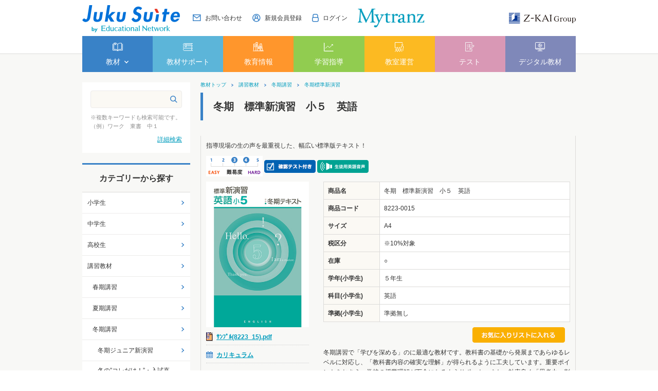

--- FILE ---
content_type: text/html; charset=utf-8
request_url: https://www.edu-network.jp/shop/g/g8223-0015/
body_size: 27493
content:
<!DOCTYPE HTML PUBLIC "-//W3C//DTD HTML 4.01 Transitional//EN"
    "http://www.w3.org/TR/html4/loose.dtd">
<html lang="ja">
<head>
<meta http-equiv="Content-Type" content="text/html; charset=UTF-8">
<title>塾専用教材｜Juku Suite エデュケーショナルネットワーク冬期　標準新演習　小５　英語: 講習教材</title>
<meta name="description" content="塾専用教材・学校教材を販売。塾専用教材オンラインストアで購入もできる。小学教材・中学教材・高校教材まで塾専用教材が豊富。塾向け教育情報動画、保護者会資料など塾で役立つツールも充実。冬期　標準新演習　小５　英語">
<meta name="keywords" content="塾専用教材,塾用教材,塾教材,学校専用教材,学校教材,教材販売,教材オンラインストア,エデュケーショナルネットワーク,ワーク,新演習,中学受験新演習,高校新演習,/IMG/GOODS/CURRICULUM/8223_15.XLS,82230015,8223-0015,A4,IMGGOODSCURRICULUM8223_15.XLS,英語,指導現場の生の声を最重視した、幅広い標準版テキスト！,小5,小学,冬期,冬期標準新演習,冬期標準新演習小５英語,標準新演習">
<meta http-equiv="Content-Type" content="text/html; charset=UTF-8">
<meta http-equiv="content-style-type" content="text/css">
<link rel="stylesheet" type="text/css" href="/css/style.css" media="all">
<meta http-equiv="content-script-type" content="text/javascript">
<meta http-equiv="X-UA-Compatible" content="IE=edge"/>
<link rel="SHORTCUT ICON" href="/favicon.ico">
<link rel="stylesheet" type="text/css" href="/lib/jquery-ui/css/base/jquery-ui.css">
<link rel="stylesheet" type="text/css" href="/css/jquery.fancybox.min.css" media="all">
<script type="text/javascript" language="javascript" src="/js/jquery.fancybox.min.js"></script>
<script type="text/javascript" language="javascript" src="/lib/jquery/jquery-1.12.4.min.js"></script>
<script type="text/javascript" language="javascript" src="/lib/jquery/jquery.cookie.js"></script>
<script type="text/javascript" language="javascript" src="/lib/jquery-ui/js/jquery-ui.js"></script>
<script type="text/javascript" language="javascript" src="/lib/jquery-ui/js/datepicker.js"></script>
<script type="text/javascript" language="javascript" src="/js/common.js"></script>
<script type="text/javascript" language="javascript" src="/js/search_suggest.js"></script>
<script type="text/javascript" language="javascript" src="/lib/jquery/jquery.nivo.slider.pack.js"></script>
<link rel="stylesheet" type="text/css" href="/css/nivo-slider.css" media="screen">
<script type="text/javascript" language="javascript" src="/js/globalnav.js"></script>
<link rel="stylesheet" type="text/css" href="/css/nivo-slider/default/default.css" media="screen">
<script type="text/javascript" language="javascript" src="/js/user_pc.js"></script>
<script type="text/javascript" language="javascript" src="/js/jquery.matchHeight.js"></script>
<link rel="stylesheet" type="text/css" href="/css/slick.css" media="all">
<script type="text/javascript" language="javascript" src="/js/slick.min.js"></script>
<link rel="stylesheet" type="text/css" href="/css/lightbox.css" media="all">
<script type="text/javascript" language="javascript" src="/js/lightbox.js"></script>
<link rel="stylesheet" type="text/css" href="/css/jquery.fancybox.min.css" media="all">
<script type="text/javascript" language="javascript" src="/js/jquery.fancybox.min.js"></script>
<link rel="stylesheet" type="text/css" href="/css/cookie_policy.css">
<!-- Google Tag Manager -->
<script>(function(w,d,s,l,i){w[l]=w[l]||[];w[l].push({'gtm.start':
new Date().getTime(),event:'gtm.js'});var f=d.getElementsByTagName(s)[0],
j=d.createElement(s),dl=l!='dataLayer'?'&l='+l:'';j.async=true;j.src=
'https://www.googletagmanager.com/gtm.js?id='+i+dl;f.parentNode.insertBefore(j,f);
})(window,document,'script','dataLayer','GTM-P3XVTDV');</script>
<!-- End Google Tag Manager -->

<script src="/js/common_order_cart.js"></script>

<meta property="ecb:GATrackingCode" content="UA-56246127-1">
<!-- Global site tag (gtag.js) - Google Analytics -->
<script async src="https://www.googletagmanager.com/gtag/js?id=UA-56246127-1"></script>
<script>
  window.dataLayer = window.dataLayer || [];
  function gtag(){dataLayer.push(arguments);}

  gtag('js', new Date());
  gtag('config', 'UA-56246127-1');

</script>


</head>
<body >


<div class="wrapper_">
<!-- Google Tag Manager (noscript) -->
<noscript><iframe src="https://www.googletagmanager.com/ns.html?id=GTM-P3XVTDV"
height="0" width="0" style="display:none;visibility:hidden"></iframe></noscript>
<!-- End Google Tag Manager (noscript) -->
<div id="header">
    <div id="header_inner">
      <div id="pageTop">
        <div class="header-left">
          <div class="header-logo"><a href="/shop/pages/sougou-top.aspx"><img src="//d3ojmbjdscaqaz.cloudfront.net/img/usr/common/jukusuite_logo.png" alt="Juku Suite by Educational Network"></a></div>
        </div>
        <div class="header-right">
          <ul class="header-nav">
            <li><a href="/shop/contents2/contactagree.aspx"><img src="//d3ojmbjdscaqaz.cloudfront.net/img/usr/icon/icon_contact.png"><span>お問い合わせ</span></a></li>
            <li><a href="/shop/pages/new-customer.aspx"><img src="//d3ojmbjdscaqaz.cloudfront.net/img/usr/icon/icon_user.png"><span>新規会員登録</span></a></li>
            <li><a href="/shop/customer/menu.aspx"><img src="//d3ojmbjdscaqaz.cloudfront.net/img/usr/icon/icon_login.png"><span>ログイン</span></a></li>
          </ul>
          <div class="header-mytranz">
            <a href="https://mytranz.jp/top" target="_blank"><img src="//d3ojmbjdscaqaz.cloudfront.net/img/usr/mytranz/mytranz_logo.png" alt="Mytranz"></a>
          </div>
          <div class="header-zkai">
            <a href="https://www.zkai-gr.co.jp/" target="_blank"><img src="//d3ojmbjdscaqaz.cloudfront.net/img/usr/common/zkai_logo.png" alt="Z-KAI Group"></a>
          </div>
        </div>
      </div>
      <!-- #pageTop -->
      <div class="globalnav">
        <ul class="globalnav-items">
          <li class="globalnav-item js-gnav-switch" data-targetName="01">
            <div class="globalnav-1st-ttl"><a href="#"><img src="//d3ojmbjdscaqaz.cloudfront.net/img/usr/icon/icon_header_white_1.png"><span>教材</span></a></div>
            <div class="globalnav-2nd js-gnav-target-01">
              <ul class="globalnav-2nd-items">
                <li class="globalnav-2nd-item">
                  <div class="globalnav-2nd-ttl"><a href="/shop/default.aspx">教材 TOP</a></div>
                </li>
                <li class="globalnav-2nd-item js-gnav-switch" data-targetName="02-01">
                  <div class="globalnav-2nd-ttl"><a href="">カテゴリから探す</a></div>
                  <div class="globalnav-3rd-container js-gnav-target-02-01">
                    <div class="globalnav-container-category">
                      <ul>
                        <li><a href="/shop/c/c10/">小学生</a></li>
                        <li><a href="/shop/c/c20/">中学生</a></li>
                        <li><a href="/shop/c/c30/">高校生</a></li>
                        <li><a href="/shop/c/c40/">講習教材</a></li>
                        <li><a href="/shop/c/c60/">英検対策教材</a></li>
                        <li><a href="/shop/c/c50/">まるわかり・ガイドブック</a></li>
                      </ul>
                    </div>
                  </div>
                </li>
                <li class="globalnav-2nd-item js-gnav-switch" data-targetName="02-02">
                  <div class="globalnav-2nd-ttl"><a href="/shop/l/l1/">学年から探す</a></div>
                  <div class="globalnav-3rd-container js-gnav-target-02-02">
                    <div class="globalnav-container-year">
                      <div class="block-grade-container">
                        <div class="block-grade-container-item">
                          <h3 class="ttl-elementary"><a href="">小学生</a></h3>
                          <ul>
                            <li><a href="/shop/r/r1-0001/">1年生</a></li>
                            <li><a href="/shop/r/r1-0002/">2年生</a></li>
                            <li><a href="/shop/r/r1-0003/">3年生</a></li>
                            <li><a href="/shop/r/r1-0004/">4年生</a></li>
                            <li><a href="/shop/r/r1-0005/">5年生</a></li>
                            <li><a href="/shop/r/r1-0006/">6年生</a></li>
                          </ul>
                          <h3 class="ttl-junior"><a href="">中学生</a></h3>
                          <ul>
                            <li><a href="/shop/r/r1-0007/">1年生</a></li>
                            <li><a href="/shop/r/r1-0008/">2年生</a></li>
                            <li><a href="/shop/r/r1-0009/">3年生</a></li>
                          </ul>
                        </div>
                        <div class="block-grade-container-item">
                          <h3 class="ttl-high"><a href="">高校生</a></h3>
                          <ul>
                            <li><a href="/shop/r/r1-0010/">1年生</a></li>
                            <li><a href="/shop/r/r1-0011/">2年生</a></li>
                            <li><a href="/shop/r/r1-0012/">3年生</a></li>
                          </ul>
                        </div>
                      </div>
                    </div>
                  </div>
                </li>
                <li class="globalnav-2nd-item js-gnav-switch" data-targetName="02-03">
                  <div class="globalnav-2nd-ttl"><a href="/shop/l/l2/">教科から探す</a></div>
                  <div class="globalnav-3rd-container js-gnav-target-02-03">
                   <div class="globalnav-container-category">
                      <ul>
                        <li><a href="/shop/r/r2-0001/">国語</a></li>
                        <li><a href="/shop/r/r2-0002/">数学（算数）</a></li>
                        <li><a href="/shop/r/r2-0003/">英語</a></li>
                        <li><a href="/shop/r/r2-0004/">理科</a></li>
                        <li><a href="/shop/r/r2-0005/">社会</a></li>
                      </ul>
                    </div>
                  </div>
                </li>
                <li class="globalnav-2nd-item">
                  <div class="globalnav-2nd-ttl"><a href="/shop/pages/kyouzai-all.aspx">教材一覧</a></div>
                </li>
				<li class="globalnav-2nd-item">
                  <div class="globalnav-2nd-ttl"><a href="/shop/pages/kyouzai-d-pamph.aspx">デジタルパンフレット</a></div>
                </li>  
              </ul>
            </div>
          </li>
          <li class="globalnav-item">
            <div class="globalnav-1st-ttl"><a href="/shop/pages/support-top.aspx"><img src="//d3ojmbjdscaqaz.cloudfront.net/img/usr/icon/icon_header_white_2.png"><span>教材サポート</span></a></div>
          </li>
          <li class="globalnav-item">
            <div class="globalnav-1st-ttl"><a href="/shop/pages/jouhou-top.aspx"><img src="//d3ojmbjdscaqaz.cloudfront.net/img/usr/icon/icon_header_white_3.png"><span>教育情報</span></a></div>
          </li>
          <li class="globalnav-item">
            <div class="globalnav-1st-ttl"><a href="/shop/pages/shidou-top.aspx"><img src="//d3ojmbjdscaqaz.cloudfront.net/img/usr/icon/icon_header_white_4.png"><span>学習指導</span></a></div>
          </li>
          <li class="globalnav-item">
            <div class="globalnav-1st-ttl"><a href="/shop/pages/kyoushitsu-top.aspx"><img src="//d3ojmbjdscaqaz.cloudfront.net/img/usr/icon/icon_header_white_5.png"><span>教室運営</span></a></div>
          </li>
          <li class="globalnav-item">
            <div class="globalnav-1st-ttl"><a href="/shop/pages/test-top.aspx"><img src="//d3ojmbjdscaqaz.cloudfront.net/img/usr/icon/icon_header_white_6.png"><span>テスト</span></a></div>
          </li>
          <li class="globalnav-item">
            <div class="globalnav-1st-ttl"><a href="/shop/pages/dg-top.aspx"><img src="//d3ojmbjdscaqaz.cloudfront.net/img/usr/icon/icon_header_white_7.png"><span>デジタル教材</span></a></div>
          </li>
        </ul>
      </div>
      <!-- .globalnav -->
    </div>
    <!-- #header_inner -->
  </div>


<div class="container_">
<div class="contents_">

<div class="mainframe_">


<div class="navitopicpath_"><a href="https://www.edu-network.jp/shop/" class="topicpath_home_">教材トップ</a><a href="/shop/c/c40/">講習教材</a><a href="/shop/c/c4030/">冬期講習</a><a href="/shop/c/c403003/">冬期標準新演習</a></div>

<h1 class="common_headline1_">冬期　標準新演習　小５　英語</h1>
<div class="goodsinner_">
<div class="top_comment_" id="spec_goods_comment">
<p>指導現場の生の声を最重視した、幅広い標準版テキスト！</p>


<img src="//d3ojmbjdscaqaz.cloudfront.net/img/icon/level34.gif" alt="難易度34">
<img src="//d3ojmbjdscaqaz.cloudfront.net/img/icon/kaku.gif" alt="確認テスト">
<img src="//d3ojmbjdscaqaz.cloudfront.net/img/icon/sou-se.gif" alt="生徒用英語音声">



</div>

<div class="goodsproductdetail_">
	<div class="goodsimg_" id="gallery">
		<div class="img_L_">
			<img src="//d3ojmbjdscaqaz.cloudfront.net/img/goods/L/8223_15_large.jpg" alt="冬期　標準新演習　小５　英語" width="200" class="src_l_">
			
		</div>
		

		
		<dl class="attach_">
			<dt><a href="/download/ｻﾝﾌﾟﾙ(8223_15).pdf" target="_blank">ｻﾝﾌﾟﾙ(8223_15).pdf</a></dt>
<dd></dd>

		</dl>
		

		
		<div class="to_detaillink_"><a href="/img/goods/curriculum/8223_15.xls" target="_blank">カリキュラム</a></div>
		

		
		
		
		
		
		
		
		
		
		
		
		
		
	</div>
	<div class="goodsspec_">
	
	<table class="formdetail_ goodsspec_">
		<tr>
			<th>商品名</th>
			<td id="spec_goods_name">冬期　標準新演習　小５　英語</td>
		</tr>
		<tr>
			<th>商品コード</th>
			<td id="spec_goods">8223-0015</td>
		</tr>

		<tr>
			<th>サイズ</th>
			<td id="spec_item_code">A4</td>
		</tr>

		<tr>
			<th>税区分</th>
			<td id="tax_class_name">※10%対象</td>
		</tr>




		<tr>
			<th>在庫</th>
			<td id="spec_postage">○</td>
		</tr>



		<tr>
			<th>学年(小学生)</th>
			<td id="spec_class_0">５年生</td>
		</tr>

		<tr>
			<th>科目(小学生)</th>
			<td id="spec_class_1">英語</td>
		</tr>

		<tr>
			<th>準拠(小学生)</th>
			<td id="spec_class_2">準拠無し</td>
		</tr>


	</table>

		

		
		
		
		
		
<ul class="option_buttons_">

<li><a href="/shop/customer/bookmark.aspx?goods=8223-0015"><img src="//d3ojmbjdscaqaz.cloudfront.net/img/sys/button/bookmark.gif" alt="マイオーダーシートに追加"></a></li>
</ul>

		
		<div class="goodscomment1_">
			冬期講習で「学びを深める」のに最適な教材です。教科書の基礎から発展まであらゆるレベルに対応し、「教科書内容の確実な理解」が得られるように工夫しています。重要ポイントをおさえ、学校の授業理解が万全になるようサポート。また、効率良く「思考力・判断力・表現力」を身につけられるような紙面構成としています。「知識・技能」の確実な理解と習得を第一とし、その土台のうえに「思考力・判断力・表現力」を築くことができるバランスのとれた教材に。英語では、「聞く・話す・読む・書く」の4技能の練習を通して、テーマごとに単語と表現を身につけます。
		</div>
		
		
        

	</div>
</div>










<div class="accessory_list_">
<div class="title_decoration_ title_block_" style="background-color:#0033cc;color:#ffffff;">
あわせて使うと効果的！
</div>





<div class="goods_">
<div  class="StyleT_Frame_">
<div class="StyleT_Line_">
<div class="StyleT_Item_">
	<div class="leftdesc_">
		
		
		
		
		
		
			<div class="img_">
				<a class="goods_name_" href="/shop/g/g1223-0015/" title="標準新演習　小５　英語"><img alt="標準新演習　小５　英語" src="//d3ojmbjdscaqaz.cloudfront.net/img/goods/S/1223_15_large.jpg" ></a>
			</div>
		
		
		<div class="icon_">
		<img src="//d3ojmbjdscaqaz.cloudfront.net/img/icon/level34.gif" alt="難易度34" >
		<img src="//d3ojmbjdscaqaz.cloudfront.net/img/icon/kaku.gif" alt="確認テスト" >
		<img src="//d3ojmbjdscaqaz.cloudfront.net/img/icon/sou-se.gif" alt="生徒用英語音声" >
		</div>
	</div>
	<div class="desc_">
		
			<div class="name_">
				<div class="name1_"><a class="goods_name_" href="/shop/g/g1223-0015/" title="標準新演習　小５　英語">標準新演習　小５　英語</a></div>
			</div>
		
		<div class="comment_">受験に、教科書補習に、幅広く活用できる標準レベル教材</div>
		
	</div>
</div>

</div>

</div>
</div>




</div>

</div>


</div>

<div class="leftmenuframe_">

<div class="sidebox_" id="sidebox_search">
	<!--<h2><img alt="キーワード検索" src="//d3ojmbjdscaqaz.cloudfront.net/img/usr/side/title_key.png" /></h2>-->
	<div class="search_">
		<form action="/shop/goods/search.aspx" class="search_form_" method="post" name="frmSearch">
			<input name="search" type="hidden" value="x" /><input class="keyword_" id="keyword" name="keyword" tabindex="1" type="text" value="" /><input alt="検索" class="search_button_" src="//d3ojmbjdscaqaz.cloudfront.net/img/usr/icon/icon_search.png" tabindex="1" type="image" />
		</form>
		<p>
			※複数キーワードも検索可能です。
			<br>
			（例）ワーク　東書　中１
		</p>
		<p class="to_searchdetail">
			<a href="/shop/goods/search.aspx" tabindex="1">詳細検索</a>
		</p>
	</div>
</div>
<div class="sidebox_" id="sidebox_category">
<h2>カテゴリーから探す</h2>
<ul class="category_tree_">
<li class="category_tree1_">
<a href="/shop/c/c10/">小学生</a></li><li class="category_tree1_">
<a href="/shop/c/c20/">中学生</a></li><li class="category_tree1_">
<a href="/shop/c/c30/">高校生</a></li><li class="category_tree1_">
<a href="/shop/c/c40/">講習教材</a></li><li class="category_tree2_">
<a href="/shop/c/c4010/">春期講習</a></li><li class="category_tree2_">
<a href="/shop/c/c4020/">夏期講習</a></li><li class="category_tree2_">
<a href="/shop/c/c4030/">冬期講習</a></li><li class="category_tree3_">
<a href="/shop/c/c403001/">冬期ジュニア新演習</a></li><li class="category_tree3_">
<a href="/shop/c/c403002/">冬の”コレだけ！”・入試直前”コレだけ！”</a></li><li class="category_tree3_open_">
<a href="/shop/c/c403003/">冬期標準新演習</a></li><li class="category_tree3_">
<a href="/shop/c/c403004/">冬期発展新演習</a></li><li class="category_tree3_">
<a href="/shop/c/c403005/">冬期中学受験新演習</a></li><li class="category_tree3_">
<a href="/shop/c/c403006/">冬期公立中高一貫校対策問題集</a></li><li class="category_tree2_">
<a href="/shop/c/c4040/">高校新演習フォーカス</a></li><li class="category_tree1_">
<a href="/shop/c/c60/">英検対策教材</a></li><li class="category_tree1_">
<a href="/shop/c/c50/">まるわかり・ガイドブック・情報誌</a></li><li class="category_tree1_">
<a href="/shop/c/c71/">プレミアム会員（年度会費）</a></li><li class="category_tree1_">
<a href="https://www.edu-network.jp/shop/pages/rakuteki-guide.aspx">らくらくオーダーメイドテキストWeb</a></li><li class="category_tree1_">
<a href="https://www.edu-network.jp/shop/pages/enconpri.aspx">コンビニで教材をプリント可能！</a></li>
</ul>

</div><div class="sidebox_"id="sidebox_genre">
<h2>学年・教科から探す</h2>

<ul class="genre_tree_">
<li class="genre_tree1_"><a href="/shop/l/l1/">学年</a></li><li class="genre_tree1_"><a href="/shop/l/l2/">教科</a></li>
</ul>

</div>
<div class="sidebox_">
<ul class="sidebnr_">
	<li><a href="/shop/contents2/guide.aspx"><img alt="ご利用ガイド" src="/img/usr/banner/guide_210-60.png" /></a></li>
	<li><a href="/shop/pages/new-customer.aspx"><img alt="新規会員登録" src="/img/usr/banner/touroku_210-60.png" /></a></li>
	<br />
<li><a href="/shop/pages/enconpri.aspx"><img alt="コンビニプリント" src="/img/usr/banner/enconpri-mini.jpg" /></a></li>
<li><a href="/shop/pages/winter.aspx"><img alt="冬期教材ご案内" src="/img/usr/banner/winter.jpg" /></a></li>
<li><a href="/shop/pages/koukou-nyuushi-2.aspx"><img alt="高校入試対策教材ご案内" src="/img/usr/banner/shideknyushi2.png" /></a></li>
<li><a href="/shop/pages/sokusyu.aspx"><img alt="英検速習トレーニング" onclick="_gaq.push(['_trackEvent', 'トップバナー', 'click', '英検速習トレーニング']);" src="/img/usr/banner/bn-eiken-shokushu.jpg" /></a></li>
<li><a href="/shop/pages/chuju-level.aspx"><img alt="中学受験・難易度別の教材ご案内" src="/img/usr/banner/chugakujyuken_mini.jpg" /></a></li>
<li><a href="/shop/pages/daigakujuken.aspx"><img alt="大学受験教材ご案内" src="/img/usr/mv/daigakujuken_mini.jpg" /></a></li>
<li><a href="/shop/pages/new-revision.aspx"><img alt="新作・改訂教材ご案内" src="/img/usr/mv/sinsaku_kaitei_banner.jpg" /></a></li>
<li><a href="/shop/c/c203006/"><img alt="精選全国高校入試問題集シリーズ" src="/img/usr/banner/zenkonyu.jpg" /></a></li>
<li><a href="/shop/pages/shien-guide.aspx"><img alt="支援サイトご案内" src="/img/usr/mv/shien_210x60.jpg" /></a></li>
	<br />
	<li><a href="https://nellies-bs.com/shop/default.aspx" rel="noopener" target="_blank"><img alt="ネリーズブックストア" onclick="_gaq.push(['_trackEvent', 'トップバナー', 'click', 'ネリーズブックストア']);" src="/img/usr/banner/NEB_banner.jpg" /></a></li>
</ul>
</div>
<!--非表示ココカラ

<li><a href="/shop/pages/koukou-nyuushi-1.aspx"><img alt="高校入試対策教材ご案内" src="/img/usr/banner/shideknyushi.png" /></a></li>
<li><a href="/shop/pages/koukou-nyuushi-2.aspx"><img alt="高校入試対策教材ご案内" src="/img/usr/banner/shideknyushi2.png" /></a></li>
<li><a href="/shop/pages/summer.aspx"><img alt="夏期教材ご案内" src="/img/usr/mv/summer_mini.jpg" /></a></li>
<li><a href="/shop/pages/winter.aspx"><img alt="冬期教材ご案内" src="/img/usr/banner/winter.jpg" /></a></li>
<li><a href="/shop/pages/spring.aspx"><img alt="春期教材ご案内" src="/img/usr/mv/spring_mini.jpg" /></a></li>
<li><a href="/shop/pages/support-top.aspx#kousyuu"><img alt="春期講習支援ツール" onclick="_gaq.push(['_trackEvent', 'トップバナー', 'click', '春期講習支援ツール（トップバナー）']);" src="/img/usr/freepage/spring/spring-banner-mini.png" /></a></li>
<li><a href="/shop/pages/support-top.aspx#kousyuu"><img alt="夏期講習支援ツール" onclick="_gaq.push(['_trackEvent', 'トップバナー', 'click', '夏期講習支援ツール（トップバナー）']);" src="/img/usr/freepage/summer/2019summer_banner_mini.jpg"/></a></li>
<li><a href="/shop/pages/support-top.aspx#kousyuu"><img alt="冬期講習支援ツール" onclick="_gaq.push(['_trackEvent', 'トップバナー', 'click', '冬期講習支援ツール（トップバナー）']);" src="/img/usr/freepage/winter/winter-banner-mini.jpg" /></a></li>
<li><a href="/shop/pages/edu-kaitei.aspx"><img alt="中学校教科書改訂情報サイト" src="/img/usr/banner/edu-kaitei-mini.jpg" /></a></li>
ココマデ-->


</div>

</div>
<div class="rightmenuframe_">


</div>
</div>

<div class="change_mode_">
表示モード: <span onclick="change_mode();">スマートフォン</span> | PC
</div>
<script type="text/javascript">
function change_mode(){
var url = location.href;
     if(url == 'https://www.edu-network.jp/'){
          location.href = 'https://www.edu-network.jp/shop/pages/sougou-top.aspx?mode_pc=0';
     }else{
          location.href = '?mode_pc=0';
     };
}
</script>

<div id="footer">
      <div class="footer-inner">
        <div id="toppage"><a href="#"><img src="//d3ojmbjdscaqaz.cloudfront.net/img/usr/common/pagetop.png" alt="ページのトップへ"></a></div>
        <div class="footer-top">
          <div class="footer-main-nav">
            <ul class="footer-main-nav-items">
			  <li><a href="/shop/pages/office.aspx">営業拠点・特約店一覧</a></li>
            </ul>
            <ul class="footer-main-nav-items">
              <li><a href="/shop/contents2/guide.aspx">ご利用ガイド（配送・返品など）</a></li>
            </ul>
            <ul class="footer-main-nav-items">
              <li><a href="https://www.e-network.jp/company/index.html">会社案内</a></li>
            </ul>
			<ul class="footer-main-nav-items">  
              <li><a href="/shop/contents2/sitemap.aspx">サイトマップ</a></li>
			  </ul>
          </div>
          <div class="footer-main-contact">
            <div class="footer-main-contact-btn block-common-btn btn-blue btn-arw">
              <a href="/shop/contents2/contactagree.aspx">お問い合わせ</a>
            </div>
          </div>
        </div>
        <div class="footer-middle">
          <div class="footer-middle-left">
            <ul class="footer-middle-nav-items">
              <li><a href="https://www.e-network.jp/company/privacy.html" target="_blank">個人情報保護方針</a></li>
              <li><a href="https://www.e-network.jp/company/privacy2.html" target="_blank">個人情報保護法(利用目的)に基づく公表について</a></li>
				<li><a href="https://www.e-network.jp/company/privacy_cookie.html" target="_blank">Cookie等の取り扱いについて</a></li>
              <li><a href="/shop/contents2/law.aspx">特定商取引に基づく表記</a></li></ul>
			  <ul class="footer-middle-nav-items">
              <li><a href="/shop/contents2/privacy.aspx">サイトポリシー</a></li>
              <li><a href="/shop/contents2/guide.aspx#haisou">キャンセルポリシー/返品特約</a></li>
            </ul>
            <p id="copyright">Copyright(C) 2014 Educational Network Inc. All rights reserved. </p>
          </div>
          <div class="footer-middle-right">
            <div class="footer-privacy">
              <img src="//d3ojmbjdscaqaz.cloudfront.net/img/usr/footer/privacy.png" alt="">
            </div>
          </div>
        </div>
      </div>
      <!-- #footer_inner -->
      <div class="footer-bottom">
        <div class="footer-bottom-inner">
          <a href="https://www.zkai-gr.co.jp/" target="_blank"><img src="//d3ojmbjdscaqaz.cloudfront.net/img/usr/common/zkai_logo_white.png" alt="Z-KAI Group 最高の教育で未来をひらく"></a>
        </div>
      </div>
    </div>
    <!-- #footer -->
</div><!--wrapper_-->
</body>

</html>



--- FILE ---
content_type: text/css
request_url: https://www.edu-network.jp/css/layout/s_lmr.css
body_size: 1416
content:
@charset "UTF-8";

/* --------------------------------------------------------------------
	表示幅：固定
	表示順：左メニュー・メインコンテンツ・右メニュー
-------------------------------------------------------------------- */
div.wrapper_ {
    width: 100%;
    background-color: #f8f8f6;
	text-align:left;
}
div.container_ {
	margin: 20px auto 0;
	width: 960px;
}
div.contents_ {
	overflow: hidden;
}
/* 左メニュー */
div.leftmenuframe_ {
	margin: 0 0 0 0;
	float: left;
	display: inline;
	width: 210px;
	overflow: hidden;
}
/**/
/* 右メニュー */
/*div.rightmenuframe_ {
	margin: 0 0 0 20px;
	float: right;
	display: inline;
	width:160px;
	overflow: hidden;
}*/
/**/
/* メインフレーム */
div.mainframe_ {
	float: right;
	display: inline;
	overflow: hidden;
}
div.container_ div.contents_, 
div.container_ div.mainframe_, 
div.container_ div.mainframe_ .event_ .goods_ { /* 左メニューのみ表示の場合 */
	width: 960px; /* = div.container_ - div.leftmenuframe_ */
}
div.container_ div.contents_ div.mainframe_, 
div.container_ div.contents_ div.mainframe_ .event_ .goods_ { /* 左右メニューの表示の場合 */
	width: 730px; /* = div.container_ - (div.leftmenuframe_ + div.rightmenuframe_) */
}
/**/
div.single_mainframe_ {
	float: right;
	display: inline;
	overflow: hidden;
}

div.col1_ {
}



--- FILE ---
content_type: text/css
request_url: https://www.edu-network.jp/css/common.css
body_size: 30963
content:
@charset "UTF-8";

/* --------------------------------------------------------------------
	common　共通エレメント
-------------------------------------------------------------------- */

*,
*::before,
*::after {
  box-sizing: border-box;
}

html {
  font-size: 62.5%;
}

body {
  margin: 0;
  color: #343434;
  text-align: center;
  font-family: "メイリオ", Meiryo, "ヒラギノ角ゴ Pro W6", "Hiragino Kaku Gothic Pro", Osaka, "ＭＳ Ｐゴシック", "MS PGothic", sans-serif;
  font-size: 1.2rem;
  line-height: 1.6;
  background: #FFF;
}

ol li {
  margin-left: 2em;
  list-style: decimal;
}

img {
  max-width: 100%;
  border: none;
  vertical-align: middle;
}

strong {
  font-weight: bold;
}

input {
  vertical-align: middle;
}

input,
textarea,
select {
  font-family: Osaka, "ＭＳ Ｐゴシック", "MS PGothic", sans-serif;
  line-height: 1.2em;
}

input[type="text"],
input[type="password"] {
  padding: 7px 5px;
  border: 1px solid #dcdbd9;
  /*border: 2px solid #D2BA85;*/
}

textarea {
  width: 100%;
  padding: 2px 1px;
  border: 1px solid #dcdbd9;
  /*border: 2px solid #D2BA85;*/
}

select {
  padding: 2px 1px;
  /*border: 2px solid #D2BA85;*/
}

label {
  margin: 0 20px 0 5px;
}

a:link {
  color: #009CBD;
  text-decoration: underline;
}

a:visited {
  color: #009CBD;
  text-decoration: underline;
}

a:active {
  color: #009CBD;
  text-decoration: none;
}

a:hover {
  color: #009CBD;
  text-decoration: none;
}

a.link-outer,
a.link-pdf {
  position: relative;
}

a.link-outer::after {
  content: '';
  display: inline-block;
  position: relative;
  top: 1px;
  width: 11px;
  height: 11px;
  margin: 0 5px;
  background: url(/img/usr/icon/icon_outer_link.png) center no-repeat;
  background-size: contain;
}

a.link-pdf::after {
  content: 'PDF';
  display: inline-block;
  position: relative;
  top: -1px;
  margin: 0 5px;
  padding: 4px 4px 3px;
  background-color: #3982C7;
  color: #fff;
  font-size: 1rem;
  line-height: 1;
  letter-spacing: .08em;
}

th,
td {
  /*word-break: break-all;*/
  word-wrap: break-word;
}


/* --------------------------------------------------------------------
	common　汎用クラス
-------------------------------------------------------------------- */
/* 文字サイズ */
.large_ {
  font-size: 120%;
}

.xlarge_ {
  font-size: 144%;
}

.small_ {
  font-size: 80%;
}

.xsmall_ {
  font-size: 64%;
}

/**/

/* フロート */
.leftfloat_ {
  float: left;
  display: inline;
}

.rightfloat_ {
  float: right;
  display: inline;
}

img.leftfloat_ {
  margin: 0 10px 10px 0;
}

img.rightfloat_ {
  margin: 0 0 10px 10px;
}

/**/

/* 文整列 */
.lefttext_ {
  text-align: left;
}

.righttext_ {
  text-align: right;
}

.centertext_ {
  text-align: center;
}

/**/

/* 特定メッセージ（インライン） */
.error_ {
  color: #CC0000;
  font-weight: bold;
}

.notice_ {
  color: #993300;
  font-weight: bold;
}

.info_ {
  font-weight: bold;
}

/**/

/* 特定メッセージ（ブロック） */
div.block_message_,
table.block_message_ {
  font-weight: bold;
  background-color: #ffffff;
  border: solid 1px #666666;
  padding: 8px 8px 4px 8px;
  margin: 4px auto;
  text-align: left;
  /*width: 560px;*/
}

div.error_,
table.error_ {
  background-color: #ffffff;
  border: solid 1px #ff5500;
  padding: 8px 8px 4px 8px;
  margin: 4px auto;
  text-align: left;
  /*width: 560px;*/
}

div.notice_,
table.notice_ {
  background-color: #ffffff;
  border: solid 1px #996666;
  padding: 8px 8px 4px 8px;
  margin: 4px auto;
  text-align: left;
  width: 580px;
}

div.info_,
table.info_ {
  background-color: #ffffff;
  border: solid 1px #666666;
  padding: 8px 8px 4px 8px;
  margin: 4px auto;
  text-align: left;
  /*width: 560px;*/
  max-width: 680px;
}

ul.error_ {
  margin-left: 16px;
}

/**/

/* 共通クラス(ブロック) */
.top_comment_ {
  margin-bottom: 10px;
}

.submit_ {
  margin: 20px auto;
  text-align: center;
}

.submit_ input,
.submit_ img {
  margin: 0px 16px;
  vertical-align: middle;
}

.message_ {}

p.message_ {
  margin: 10px 0;
}

/* 共通クラス(その他) */
.disp_none_ {
  display: none;
}

.hidden_ {
  visibility: hidden;
  clear: both;
}

.nocell_ {
  border: none !important;
  background-color: transparent !important;
}

.hiddenEnter_ {
  width: 0;
  height: 0;
  display: inline;
  float: left;
}

/* 価格表示 */
.price_pop_ {
  color: #CC0000;
  font-size: 10px;
}

.price_ {
  font-size: 12px;
}

/* 税区分フロント名称 */
.tax_class_name_ {
  color: #333333;
  font-size: 11px;
  margin: 0 8px;
  padding: 2px;
}

/* キャンペーン有効期間 */
span.sales_period_ {
	color:#333333;
	font-size: 11px;
	margin: 0 8px;
	padding: 2px;
}

/* --------------------------------------------------------------------
	common　ヘッドライン
-------------------------------------------------------------------- */
h1.goods_name_ {
  margin: 0 0 5px 0;
  color: #333333;
  font-size: 18px;
  font-weight: normal;
  line-height: 130%;
  padding: 9px 7px 8px 15px;
  background: url(/img/usr/goods_name.png) 0 17px no-repeat;
}

h1.supplier_name_ {
  margin: 0 0 5px 0;
  color: #003780;
  font-size: 18px;
  font-weight: normal;
  line-height: 130%;
  padding: 9px 7px 8px 22px;
  background: url(/img/usr/common_h1.png) 0 12px no-repeat;
}

h1.category_name_ {
  margin: 0 0 5px 0;
  color: #333333;
  font-size: 18px;
  font-weight: normal;
  line-height: 130%;
  padding: 9px 7px 8px 15px;
  background: url(/img/usr/category_name.png) 0 17px no-repeat;
}

h1.category_name_img_ {
  /* タイトルを画像にした場合 */
  margin-bottom: 10px;
}

h1.event_name_ {
  font-size: 18px;
  font-weight: bold;
  color: #3982c7;
  border: 1px solid #dcdbd9;
  border-top: 0;
  padding: 20px 19px;
  line-height: 1.0;
  background: #fbf9f4 url(/img/usr/common/common_ttl.png) repeat-x left top;
}

h1.event_name_img_ {
  /* タイトルを画像にした場合 */
  margin-bottom: 10px;
}

h1.genre_name_ {
  margin: 0 0 5px 0;
  color: #003780;
  font-size: 18px;
  font-weight: normal;
  line-height: 130%;
  padding: 9px 7px 8px 22px;
  background: url(/img/usr/common_h1.png) 0 12px no-repeat;
}

h1.genre_name_img_ {
  /* タイトルを画像にした場合 */
  margin-bottom: 10px;
}

h1.tag_name_ {
  margin: 0 0 5px 0;
  color: #003780;
  font-size: 18px;
  font-weight: normal;
  line-height: 130%;
  padding: 9px 7px 8px 22px;
  background: url(/img/usr/common_h1.png) 0 12px no-repeat;
}

h1.topic_head_ {
  margin: 0 0 5px 0;
  color: #003780;
  font-size: 18px;
  font-weight: normal;
  line-height: 130%;
  padding: 9px 7px 8px 22px;
  background: url(/img/usr/common_h1.png) 0 12px no-repeat;
}

/* 汎用ヘッドライン */
/* h1相当 */
.common_headline1_ {
  display: flex;
  flex-wrap: wrap;
  position: relative;
  margin: 0 0 30px;
  padding: 11px 0 11px 25px;
  font-size: 2rem;
  font-weight: bold;
}

.common_headline1_::before {
  content: '';
  display: block;
  position: absolute;
  top: 0;
  left: 0;
  width: 5px;
  height: 100%;
  background-color: #3982C7;
}

.common_headline1_.color-blue::before {
  background-color: #3982C7;
}

.common_headline1_.color-lightblue::before {
  background-color: #5CB5D9;
}

.common_headline1_.color-orange::before {
  background-color: #FF962C;
}

.common_headline1_.color-green::before {
  background-color: #91CC50;
}

.common_headline1_.color-yellow::before {
  background-color: #FCBA22;
}

.common_headline1_.color-pink::before {
  background-color: #D998B5;
}

.common_headline1_.color-purple::before {
  background-color: #7F88B9;
}

.common_headline1_.color-red::before {
  background-color: #ff0000;
}

.common_headline1_ img {
  display: inline-block;
  max-height: 26px;
  margin-right: 10px;
}

.col1_ .common_headline1_ {
  margin-top: 30px;
}

.mainframe_ .common_headline1_ {
  /* .mainframe_ 2カラムの場合 */
  /*width: 755px;*/
}

.contents_ .mainframe_ .common_headline1_ {
  /* .contents_ .mainframe_ 3カラムの場合 */
  /*width: 690px;*/
}

.common_headline2_ {
  display: flex;
  position: relative;
  margin-bottom: 24px;
  padding: 24px 24px 0;
  border-top: 3px solid #3982C7;
  font-size: 1.8rem;
  font-weight: bold;
}

.common_headline2_.ttl-center {
  justify-content: center;
  text-align: center;
}

.common_headline2_.color-blue {
  border-color: #3982C7;
}

.common_headline2_.color-lightblue {
  border-color: #5CB5D9;
}

.common_headline2_.color-orange {
  border-color: #FF962C;
}

.common_headline2_.color-green {
  border-color: #91CC50;
}

.common_headline2_.color-yellow {
  border-color: #FCBA22;
}

.common_headline2_.color-pink {
  border-color: #D998B5;
}

.common_headline2_.color-purple {
  border-color: #7F88B9;
}

.common_headline2_.color-red {
  border-color: #ff0000;
}

*:first-child + html .common_headline2_ {
  padding: 9px 4px 11px 20px;
}

.loginform_ .common_headline2_ {
  /* ログインフォームでの場合 */
}

.block-content-wrapper > .common_headline2_:first-child {
  margin-top: -24px;
}

.common_headline2_:not(:first-child) {
  margin-top: 40px;
}

.block-btn-list + .common_headline2_ {
  margin-top: 24px;
}

.common_headline2_.js-acr-switch {
  position: relative;
  cursor: pointer;
}

.common_headline2_ .icon-plus {
  display: block;
  position: absolute;
  top: 50%;
  right: 33px;
  width: 13px;
  height: 13px;
  margin-top: -6px;
}

.common_headline2_ .icon-plus::before,
.common_headline2_ .icon-plus::after {
  content: '';
  display: block;
  position: absolute;
  background-color: #343434;
}

.common_headline2_ .icon-plus::before {
  top: 6px;
  left: 0;
  width: 13px;
  height: 1px;
}

.common_headline2_ .icon-plus::after {
  top: 0;
  left: 6px;
  width: 1px;
  height: 13px;
  -webkit-transition: .15s ease;
  transition: .15s ease;
}

.common_headline2_.is-open .icon-plus::after {
  opacity: 0;
}

.common_headline3_ {
  display: flex;
  position: relative;
  margin: 0 24px 16px;
  padding: 2px 0 8px 15px;
  font-size: 1.6rem;
  font-weight: bold;
  border-bottom: 1px solid #ECEBEA;
}

.common_headline3_:not(:first-child) {
  margin-top: 40px;
}

.common_headline3_::before {
  content: '';
  display: block;
  position: absolute;
  top: 0;
  left: 0;
  width: 5px;
  height: calc(100% - 10px);
  background-color: #3982C7;
}

.common_headline3_.color-blue::before {
  background-color: #3982C7;
}

.common_headline3_.color-lightblue::before {
  background-color: #5CB5D9;
}

.common_headline3_.color-orange::before {
  background-color: #FF962C;
}

.common_headline3_.color-green::before {
  background-color: #91CC50;
}

.common_headline3_.color-yellow::before {
  background-color: #FCBA22;
}

.common_headline3_.color-pink::before {
  background-color: #D998B5;
}

.common_headline3_.color-purple::before {
  background-color: #7F88B9;
}

.common_headline3_.color-red::before {
  background-color: #ff0000;
}

.common_headline4_ {
  display: flex;
  margin-bottom: 16px;
  padding: 0 24px 10px;
  font-size: 1.4rem;
  font-weight: bold;
  border-bottom: 1px solid #ECEBEA;
}

.common_headline4_:not(:first-child) {
  margin-top: 36px;
}

.common_headline5_ {
  display: flex;
  margin-bottom: 10px;
  padding: 0 24px;
  color: #3982C7;
  font-size: 1.3rem;
  font-weight: bold;
}

.common_headline5_:not(:first-child) {
  margin-top: 24px;
}

.img_headline_ {
  /* 画像ヘッドラインの場合 */
  margin-bottom: 10px;
}

.headline-tag {
  display: flex;
  flex-wrap: wrap;
  align-items: center;
  margin-left: 10px;
}

.headline-tag > span {
  display: flex;
  align-items: center;
  justify-content: center;
  min-width: 60px;
  height: 20px;
  padding: 0 10px;
  border: 1px solid #000;
  border-radius: 3px;
  background-color: #fff;
  font-size: 1.2rem;
  font-weight: normal;
}

.headline-tag > span + span {
  margin-left: 5px;
}

.headline-tag > span.color-blue {
  border-color: #3982C7;
  color: #3982C7;
}

.headline-tag > span.color-lightblue {
  border-color: #5CB5D9;
  color: #5CB5D9;
}

.headline-tag > span.color-orange {
  border-color: #FF962C;
  color: #FF962C;
}

.headline-tag > span.color-green {
  border-color: #91CC50;
  color: #91CC50;
}

.headline-tag > span.color-yellow {
  border-color: #FCBA22;
  color: #FCBA22;
}

.headline-tag > span.color-pink {
  border-color: #D998B5;
  color: #D998B5;
}

.headline-tag > span.color-purple {
  border-color: #7F88B9;
  color: #7F88B9;
}

.headline-annotation {
  display: flex;
  align-items: center;
  justify-content: center;
  margin-left: 20px;
  color: #343434;
  font-size: 1.2rem;
  font-weight: normal;
}

/* --------------------------------------------------------------------
	common　イベント
-------------------------------------------------------------------- */
/* イベントへのリンク */
.event_ {
  width: 100%;
  overflow: hidden;
  margin-bottom: 10px;
}

.event_banner_ {
  margin: 0 5px 10px 5px;
  float: left;
  display: inline;
}

.contents_ .event_banner_ {
  float: left;
  display: inline;
}

.event_title_ {
  margin-top: 2px;
  margin-bottom: 8px;
  padding: 10px 4px 10px 20px;
  font-size: 15px;
  font-weight: normal;
  /*border: 1px solid #cccccc; */
  background: #ffffff url(/img/usr/common_h2_blue.png) left top no-repeat;
  clear: both !important;
}

*:first-child + html .event_title_ {
  padding: 9px 4px 11px 20px;
}

/* --------------------------------------------------------------------
	common　タグ一覧
-------------------------------------------------------------------- */
.side_tag_cloud_ {}

.side_tag_cloud_ span {
  line-height: 140%;
}

.tag_lowest_ {
  font-size: 80%;
}

.tag_low_ {
  font-size: 100%;
}

.tag_medium_ {
  font-size: 120%;
}

.tag_high_ {
  font-size: 144%;
  font-weight: bold;
}

.tag_highest_ {
  font-size: 173%;
  font-weight: bold;
}

/* --------------------------------------------------------------------
	common　タグ詳細
-------------------------------------------------------------------- */
.tag_cloud_ {}

.tag_cloud_ span {
  line-height: 140%;
}

.tag_cloud_more_ {
  margin: 10px 0 0 0;
  font-weight: bold;
}

.tag_add_shaping_ {
  margin-bottom: 10px;
  padding: 9px;
  width: 580px;
  overflow: hidden;
  background: #F8F8F8;
  border: 1px solid #CCC;
}

.tag_add_shaping_ h2 {
  margin-bottom: 10px;
  font-size: 14px;
  font-weight: bold;
  border-bottom: 1px solid #CCC;
}

.tag_add_shaping_ span {
  margin-right: 10px;
  padding-left: 15px;
  float: left;
  white-space: nowrap;
  background: url(/img/usr/icon_tag.gif) 0 center no-repeat;
}

.tag_other_ {
  margin-bottom: 10px;
  padding: 9px;
  width: 580px;
  overflow: hidden;
  background: #F8F8F8;
  border: 1px solid #CCC;
}

.tag_other_ h2 {
  margin-bottom: 10px;
  font-size: 14px;
  font-weight: bold;
  border-bottom: 1px solid #CCC;
}

.tag_other_ span {
  margin-right: 10px;
  padding-left: 15px;
  float: left;
  white-space: nowrap;
  background: url(/img/usr/icon_tag.gif) 0 center no-repeat;
}

.tag_tree_ {
  margin-bottom: 10px;
  padding: 9px;
  width: 580px;
  overflow: hidden;
  background: #F8F8F8;
  border: 1px solid #CCC;
}

.tag_tree_ h2 {
  margin-bottom: 10px;
  font-size: 14px;
  font-weight: bold;
  border-bottom: 1px solid #CCC;
}

.tag_tree_ span {
  margin-right: 10px;
  padding-left: 15px;
  float: left;
  white-space: nowrap;
  background: url(/img/usr/icon_tag.gif) 0 center no-repeat;
}

.tag_info_ {
  margin-bottom: 10px;
}

.tag_info_ p.name_ {
  margin: 0 0 5px 0;
  padding: 0 0 5px 15px;
  background: url(/img/usr/icon_tag.gif) 0 center no-repeat;
  border-bottom: 1px dotted #CCC;
}

/* --------------------------------------------------------------------
	common　ナビゲーション
-------------------------------------------------------------------- */
/* パンくず */
.navitopicpath_ {
  margin: 0 0 10px 0;
}

.navitopicpath_ a {
  display: inline-block;
  font-size: 10px;
  line-height: 10px;
  background: url(/img/usr/common/pan.png) no-repeat left center;
  padding-left: 14px;
  margin-right: 10px;
  text-decoration: none;
  position: relative;
  zoom: 1;
}

.navitopicpath_ a:hover {
  text-decoration: underline;
}

.navitopicpath_ span.current_ {
  margin: 0 0.5em;
  font-weight: bold;
}

.navitopicpath_ a.topicpath_home_ {
  /*width: 11px;*/
  /*height: 10px;*/
  padding: 0;
  margin-right: 10px;
  background: none;
  /*text-indent: -9999px;*/
  /*background: url(/img/usr/common/home.png) no-repeat center center;*/
}

/* ページジャンプ */
.navipage_ {
  text-align: right;
  padding: 5px;
  margin: 3px 0;
}

.navipage_.top_ {
  /* ページジャンプ上部 */
  margin-bottom: 10px;
}

.navipage_.bottom_ {
  /* ページジャンプ下部 */
  margin-bottom: 10px;
}

.navipage_ .navipage_sum_ {}

.navipage_ .navipage_first_ a {
  padding-left: 18px;
  background: url(/img/sys/navifirst.gif) left center no-repeat;
}

.navipage_ .navipage_prev_ a {
  padding-left: 12px;
  background: url(/img/sys/naviprev.gif) left center no-repeat;
}

.navipage_ .navipage_next_ a {
  padding-right: 12px;
  background: url(/img/sys/navinext.gif) right center no-repeat;
}

.navipage_ .navipage_last_ a {
  padding-right: 18px;
  background: url(/img/sys/navilast.gif) right center no-repeat;
}

.navipage_now_ {
  margin: 0 1px;
  padding: 2px 7px;
  color: #fe0002;
  font-weight: bold;
  text-decoration: none;
}

.navipage_ .navipage_reverse_ {
  margin-right: 5px;
}

.navipage_ .navipage_forward_ {
  margin-left: 5px;
}

.navipage_ a {
  margin: 0 1px;
  padding: 2px 7px;
}

.navipage_ a:hover {
  text-decoration: none;
  background-color: #fbf9f4;
}

/* 並び替え */
.navisort_ {
  margin: 5px 0;
  padding: 5px 0;
  font-size: 11px;
  overflow: hidden;
  background: #fff;
  border: 1px solid #dcdbd9;
}

.navisort_ dt {
  float: left;
  text-align: right;
  font-weight: bold;
  width: 8em;
}

.navisort_ dd {
  margin-left: 8em;
}

.navisort_now_ {
  color: #CC0000;
  text-decoration: none;
  margin: 2px 5px;
  white-space: nowrap;
}

.navisort_ a {
  margin: 2px 5px;
  white-space: nowrap;
}

/* 表示切替 */
.navistyle_ {
  margin: 5px 0;
  padding: 5px 0;
  font-size: 11px;
  overflow: hidden;
  background: #fff;
  border: 1px solid #dcdbd9;
}

.navistyle_ dt {
  float: left;
  text-align: right;
  font-weight: bold;
  width: 8em;
}

.navistyle_ dd {
  margin-left: 8em;
}

.navistyle_now_ {
  color: #fe0002;
  text-decoration: none;
  margin: 2px 5px;
  white-space: nowrap;
}

.navistyle_ a {
  margin: 2px 5px;
  white-space: nowrap;
}

/* ブランド絞込 */
.brand_name_ {
  width: 100%;
  overflow: hidden;
}

.brand_name_now_ {
  color: #CC3300;
  text-decoration: none;
  margin: 2px 5px;
  white-space: nowrap;
}

.brand_name_ a {
  margin: 2px 5px;
  white-space: nowrap;
}

/* メーカー絞込 */
.maker_name_ {
  width: 100%;
  overflow: hidden;
}

.maker_name_now_ {
  color: #CC3300;
  text-decoration: none;
  margin: 2px 2px 2px 2px;
  white-space: nowrap;
}

.maker_name_ a {
  margin: 2px 2px 2px 2px;
  white-space: nowrap;
}

/* 商品分類絞込 */
#goods_class_filter_ {
  padding-bottom: 3px;
}

#goods_class_filter_ dd {}

#goods_class_filter_ .class_filter_ {
  display: inline;
  margin-right: 10px;
}

#goods_class_filter_ .class_filter_ * {}

#goods_class_filter_ .class_filter_ .selected_ {
  background-color: #ffeeff;
}

/* --------------------------------------------------------------------
	common　フォーム
-------------------------------------------------------------------- */
.formlist_ {
  margin: 0 auto;
  border: 1px solid #dcdbd9;
  border-collapse: collapse;
}

.formlist_ th {
  padding: 8px 8px 6px 8px;
  font-weight: bold;
  white-space: nowrap;
  background-color: #fbf9f4;
  border: 1px solid #dcdbd9;
}

.formlist_ td {
  padding: 8px 8px 6px 8px;
  font-weight: normal;
  background-color: #FFF;
  border-bottom: 1px solid #dcdbd9;
  /*border:1px solid #CCC;*/
}

.formlist_ td.line0_ {
  background-color: #f9f9f9;
}

.formlist_ td.line1_ {
  background-color: #FCFCFC;
}

.formlist_ tr.line0_ td {
  background-color: #f9f9f9;
}

.formlist_ tr.line1_ td {
  background-color: #FCFCFC;
}

.formdetail_ {
  border-collapse: collapse;
  margin: 0 auto;
}

.formdetail_ th {
  position: relative;
  padding: 8px 8px 6px 8px;
  text-align: left;
  font-weight: bold;
  vertical-align: top;
  background-color: #fbf9f4;
  border: 1px solid #dcdbd9;
}

.formdetail_ td {
  padding: 8px 8px 6px 8px;
  font-weight: normal;
  vertical-align: top;
  background-color: #FFF;
  border: 1px solid #dcdbd9;
}

.formdetailcard_ {
  border-collapse: collapse;
  margin: 0 auto;
}

.formdetailcard_ th {
  padding: 8px 8px 6px 8px;
  text-align: left;
  font-weight: bold;
  vertical-align: top;
  background-color: #e5f3ff;
  border-top: 1px solid #CCC;
  border-bottom: 1px solid #CCC;
}

.formdetailcard_ td {
  padding: 8px 8px 6px 8px;
  font-weight: normal;
  vertical-align: top;
  background-color: #FFF;
  border-top: 1px solid #CCC;
  border-bottom: 1px solid #CCC;
}

.formsublist_ {
  border-collapse: collapse;
}

.formsublist_ th {
  border: 1px dotted #CCC;
  background-color: #FFF;
  font-weight: bold;
  white-space: nowrap;
}

.formsublist_ td {
  border: 1px dotted #CCC;
  background-color: #FFF;
  font-weight: normal;
}

.must_ {
  position: absolute;
  right: 6px;
  display: inline;
  height: 15px;
}

/* --------------------------------------------------------------------
	common　Trace
-------------------------------------------------------------------- */
/* for Trace */
.tracecontent {
  text-align: left;
  background-color: #FFCCFF;
}

#__asptrace {
  text-align: left;
  background-color: #FFF;
}

span.tracecontent tr.subhead {
  background-color: #CCC;
}

span.tracecontent tr.alt {
  background-color: #eeeeee
}

/* --------------------------------------------------------------------
	Ajax　Zip
-------------------------------------------------------------------- */
#suggestZipArea {
  background-color: #ffffff;
  border: 1px solid #999999;
  display: none;
  padding: 2px 0;
  font-size: 12px;
  position: absolute;
  z-index: 9999;
}

#suggestZipArea .itemNotFound {
  padding: 0 4px;
  height: 20px;
  line-height: 20px;
  text-align: center;
  color: #999999;
  font-style: italic;
}

#suggestZipArea .itemLine {
  padding: 0 4px;
  height: 20px;
  line-height: 20px;
  list-style: none;
  white-space: nowrap;
  cursor: default;
  color: #000000;
  font-size: 12px;
}

#suggestZipArea .selected {
  background-color: #ffdddd;
  color: #c00000;
}

#suggestZipArea .itemLine .itemCode {
  float: left;
  font-weight: bold;
  margin-right: 4px;
  font-size: 11px;
}

#suggestZipArea .itemLine .itemName {}

/* --------------------------------------------------------------------
	common header (on login)
--------------------------------------------------------------------- */
div.common_order_cart_ {
  display: none;
  /*position: absolute;*/
  position: fixed;
  /*top: 36px;*/
  top: 0;
  padding: 4px 4px 0 4px;
  background-color: #555555;
  z-index: 9999;
}

div.common_order_cart_ .common_order_cart_title_ {
  background: #555555 url(/img/usr/common_order_cart_title.png) 2px top no-repeat;
  padding-left: 30px;
  color: #ffffff;
  cursor: pointer;
  font-weight: normal;
  font-weight: bold;
  font-size: 12px;
}

div.common_order_cart_ .common_order_cart_title_ table {
  width: 100%;
}

div.common_order_cart_ .common_order_cart_title_ .common_order_cart_note_ {
  color: #ffffff;
  font-weight: normal;
  font-size: 11px;
  padding-left: 1.5em;
}

div.common_order_cart_list_ {
  float: left;
  margin: 0;
  width: 590px;
  padding: 2px;
  background-color: #ffffff;
}

div.common_order_cart_list_bottom_ {
  clear: both;
  height: 4px;
}

div.common_order_cart_list_ .item_ {
  width: 116px;
  height: 24px;
  float: left;
  margin-right: 2px;
  margin-bottom: 2px;
}

div.common_order_cart_list_ .item_ input {
  display: none;
}

div.common_order_cart_list_ .item_ label {
  display: block;
  overflow: hidden;
  border: 1px solid #cccccc;
  position: relative;
  text-decoration: none;
  margin: 1px;
  cursor: pointer;
}

div.common_order_cart_list_ .item_ label .title_ {
  display: block;
  padding-top: 4px;
  padding-left: 16px;
  padding-bottom: 2px;
  margin: 0;
  font-size: 12px;
  line-height: 1.3;
  color: #666666;
  font-weight: normal;
  background: #f0f0f0 url(/img/usr/icon_cart_off.png) left top no-repeat;
  height: 14px;
}

div.common_order_cart_list_ .item_ label.checked_ {
  border: 2px solid #cc0000;
  margin: 0;
}

div.common_order_cart_list_ .item_ label.checked_ .title_ {
  color: #333333;
  background: #fff3f3 url(/img/usr/icon_cart_on.png) left top no-repeat;
}

div.common_order_cart_list_ .item_ label.add_ .title_ {
  text-align: center;
  color: #333333;
  background-color: #ffffff;
  padding: 4px 4px 2px 4px;
  background-image: none;
}

div.common_order_cart_list_ .item_ div.info_ {
  font-weight: normal;
  position: absolute;
  border: 1px solid #cccccc;
  background-color: #ffffff;
  width: 130px;
  z-index: 999;
  padding: 1px;
  display: none;
}

div.common_order_cart_ a.order_cart_navi_ {
  font-size: 11px;
  line-height: 1.5;
  height: 17px;
  display: inline-block;
  overflow: visible;
  text-decoration: none;
  margin: 0 0 3px 20px;
  padding: 2px 10px 0 18px;
  background: #ededed url(/img/usr/common_order_cart_close.png) left top no-repeat;
  color: #666666;
}

div.common_order_cart_ a.order_cart_navi_:hover {
  background-color: #dfdfdf;
}

/* --------------------------------------------------------------------
	cart button
--------------------------------------------------------------------- */
div.cart_btn_overlay_ {
  position: absolute;
  text-align: center;
}

div.add_cart_btn_overlay_ {
  position: absolute;
  display: none;
  z-index: 1000;
}

.jquery-ui-dialog-alert {}

.jquery-ui-dialog-alert div.ui-dialog-titlebar {
  border-color: red;
  background-color: #f74e74;
  background-image: url(/20201126/ui-lightness/images/ui-bg_gloss-wave_35_f74e74_500x100.png);
}



/* --------------------------------------------------------------------
	button
--------------------------------------------------------------------- */

.move_button_ {
  overflow: visible;
  cursor: pointer;
  margin: 4px;
  font-size: 12px;
  line-height: 13px;
  height: 32px;
  font-weight: normal;
  -moz-border-radius: 4px;
  -webkit-border-radius: 4px;
  border-radius: 4px;
  border: 1px solid #909090;
  -webkit-box-shadow: 1px 1px 1px #cccccc;
  -moz-box-shadow: 1px 1px 1px #cccccc;
  box-shadow: 1px 1px 1px #cccccc;
  padding: 8px 12px;
  text-decoration: none;
  background-color: #ffffff;
  color: #333333;
  display: inline-block;
  position: relative;
  behavior: url(/enonline/css/PIE.htc);
  /* 絶対パス */
}

.move_button_:hover {
  border: 1px solid #333333;
  color: #000000;
}

.move_button_:active {
  top: 1px;
}

.move_button_bk_ {
  overflow: visible;
  margin: 4px;
  font-size: 12px;
  line-height: 13px;
  height: 32px;
  font-weight: normal;
  -moz-border-radius: 4px;
  -webkit-border-radius: 4px;
  border-radius: 4px;
  border: 1px solid #cccccc;
  -webkit-box-shadow: 1px 1px 1px #cccccc;
  -moz-box-shadow: 1px 1px 1px #cccccc;
  box-shadow: 1px 1px 1px #cccccc;
  padding: 8px 12px;
  text-decoration: none;
  background-color: #ededed;
  color: #aaaaaa;
  display: inline-block;
  text-shadow: 1px 1px 0px #ffffff;
  position: relative;
  behavior: url(/enonline/css/PIE.htc);
  /* 絶対パス */
}

.move_button_orange_ {
  overflow: visible;
  cursor: pointer;
  margin: 4px;
  font-size: 12px;
  line-height: 13px;
  height: 32px;
  font-weight: normal;
  -moz-border-radius: 4px;
  -webkit-border-radius: 4px;
  border-radius: 4px;
  border: 1px solid #909090;
  -webkit-box-shadow: 1px 1px 1px #cccccc;
  -moz-box-shadow: 1px 1px 1px #cccccc;
  box-shadow: 1px 1px 1px #cccccc;
  padding: 8px 12px;
  text-decoration: none;
  background-color: #ffffff;
  color: #333333;
  display: inline-block;
  position: relative;
  behavior: url(/enonline/css/PIE.htc);
  /* 絶対パス */
}

.move_button_orange_:hover {
  border: 1px solid #333333;
  color: #000000;
}

.move_button_orange_:active {
  top: 1px;
}

.move_button_mini_ {
  overflow: visible;
  cursor: pointer;
  margin: 4px;
  font-size: 12px;
  line-height: 13px;
  height: 25px;
  font-weight: normal;
  -moz-border-radius: 4px;
  -webkit-border-radius: 4px;
  border-radius: 4px;
  border: 1px solid #909090;
  -webkit-box-shadow: 1px 1px 1px #cccccc;
  -moz-box-shadow: 1px 1px 1px #cccccc;
  box-shadow: 1px 1px 1px #cccccc;
  padding: 4px 6px;
  text-decoration: none;
  background-color: #ffffff;
  color: #333333;
  display: inline-block;
  position: relative;
  behavior: url(/enonline/css/PIE.htc);
  /* 絶対パス */
}

.move_button_orange_:hover {
  border: 1px solid #333333;
  color: #000000;
}

.move_button_orange_:active {
  top: 1px;
}

/* 2019.10.18 rakanuma アンケート項目追加 */
td.biz_job1_ > label {
  margin-right: 5px;
}

td.biz_job2_ > label {
  margin-right: 5px;
}

table.formdetail_.bizconfirm_ th {
  width: 260px;
}

table.formdetail_.bizconfirm_.finish_ th {
  width: 220px;
}

div#supplier_info_tabs2 img.btn_cart_{
  border: none;
  vertical-align: middle;
  max-width: initial; 
}
 
div.bookmarkgroup_item_  img{
  border: none;
  vertical-align: middle;
  max-width: initial; 
}

.navigation_ {
  margin-bottom: 30px
}

--- FILE ---
content_type: text/css
request_url: https://www.edu-network.jp/css/sidebox.css
body_size: 16753
content:
@charset "UTF-8";

/* --------------------------------------------------------------------
	サイドボックス
-------------------------------------------------------------------- */
div.sidebox_ {
  margin: 0 0 20px 0;
}

div.sidebox_ h2 {
  padding: 14px 0;
  border-top: 3px solid #3982C7;
  border-bottom: 1px solid #DCDBD9;
  font-size: 1.6rem;
  font-weight: bold;
  text-align: center;
}

.event_title_rightmenu_ {
  margin: 0;
  margin-bottom: 5px;
  font-size: 13px;
  /*line-height: 2.1;*/
  padding-top: 8px;
  padding-bottom: 8px;
  font-weight: bold;
  text-align: center;
  width: 100%;
  background: #999999 url(../img/usr/title_black.png) bottom left repeat-x;
  color: #ffffff;
  border-bottom: 8px solid #f0f0f0;
}

.event_title_rightmenu_ a {
  color: #ffffff;
}

/* --------------------------------------------------------------------
	サイドボックス　カテゴリツリー
-------------------------------------------------------------------- */
.category_tree_ {
  margin: 0;
  padding: 0;
  background-color: #fff;
  border-bottom: 0;
}

.category_tree_ li {
  margin: 0;
}

.category_tree_ li a,
.category_tree_ li span.nolink_ {
  display: flex;
}

.category_tree_ li a:hover {
  text-decoration: none;
}

.category_tree_ li {
  border-bottom: 1px solid #ECEBEA;
}

.category_tree_ a,
.category_tree_ span.nolink_ {
  display: flex;
  align-items: center;
  position: relative;
  min-height: 40px;
  padding: 10px 20px 10px 10px;
  color: #343434;
  font-size: 1.2rem;
  text-decoration: none;
  line-height: 1.4;
}

.category_tree_ a:hover {
  background-color: #F7FCFD;
}

.category_tree_ a::after {
  content: '';
  display: block;
  position: absolute;
  top: 50%;
  right: 10px;
  width: 12px;
  height: 12px;
  margin-top: -6px;
  border-top: 3px solid #3982C7;
  border-right: 3px solid #3982C7;
  transform: scale(.5)rotate(45deg);
}

/* 現在のカテゴリ */
.category_tree_ li.category_tree1_open_ a {
  background-color: #F7FCFD;
  color: #009CBD;
  font-weight: bold;
}

.category_tree_ li.category_tree2_open_ a,
.category_tree_ li.category_tree3_open_ a,
.category_tree_ li.category_tree4_open_ a {
}

.category_tree_ li.category_tree2_open_ a:hover,
.category_tree_ li.category_tree3_open_ a:hover,
.category_tree_ li.category_tree4_open_ a:hover {
}

.category_tree_ li.category_tree1_open_ a {
}

.category_tree_ li.category_tree1_open_ a:hover {}

.category_tree_ li.category_tree2_ a {
  padding-left: 20px;
}

.category_tree_ li.category_tree2_open_ a {
  padding-left: 20px;
  background-color: #F7FCFD;
  color: #009CBD;
}

.category_tree_ li.category_tree2_open_ a:hover {}

.category_tree_ li.category_tree3_ a {
  padding-left: 30px;
}

.category_tree_ li.category_tree3_open_ a {
  padding-left: 30px;
  background-color: #F7FCFD;
  color: #009CBD;
}

.category_tree_ li.category_tree3_open_ a:hover {}

.category_tree_ li.category_tree4_open_ a {
  padding-left: 40px;
}

.category_tree_ li.category_tree4_open_ a {
  padding-left: 40px;
  background-color: #F7FCFD;
  color: #009CBD;
}

.category_tree_ li.category_tree4_open_ a:hover {}

/**/
/* リンクがない場合 */
.category_tree_ li.category_tree1_ span.nolink_,
.category_tree_ li.category_tree2_ span.nolink_,
.category_tree_ li.category_tree3_ span.nolink_,
.category_tree_ li.category_tree4_ span.nolink_ {
  color: #999;
}

/**/
/* --------------------------------------------------------------------
	サイドボックス　ジャンルツリー
-------------------------------------------------------------------- */
.genre_tree_ {
  margin: 0;
  padding: 0;
  background-color: #fff;
  border-bottom: 0;
}

.genre_tree_ li {
  margin: 0;
}

.genre_tree_ li a,
.genre_tree_ li span.nolink_ {
  display: flex;
}

.genre_tree_ li a:hover {
  text-decoration: none;
}

.genre_tree_ li {
  border-bottom: 1px solid #ECEBEA;
}

.genre_tree_ a,
.genre_tree_ span.nolink_ {
  display: flex;
  align-items: center;
  position: relative;
  min-height: 40px;
  padding: 5px 14px 5px 10px;
  color: #343434;
  font-size: 1.2rem;
  text-decoration: none;
}

.genre_tree_ a:hover {
  background-color: #F7FCFD;
}

.genre_tree_ a::after {
  content: '';
  display: block;
  position: absolute;
  top: 50%;
  right: 10px;
  width: 12px;
  height: 12px;
  margin-top: -6px;
  border-top: 3px solid #3982C7;
  border-right: 3px solid #3982C7;
  transform: scale(.5)rotate(45deg);
}

/* 現在のジャンル */
.genre_tree_ li.genre_tree1_open_ a {
  background-color: #F7FCFD;
  color: #009CBD;
  font-weight: bold;
}

/**/
/* リンクがない場合 */
.genre_tree_ li.genre_tree1_ span.nolink_ {
  color: #999;
}

/* --------------------------------------------------------------------
	サイドボックス　アコーディオンツリー
-------------------------------------------------------------------- */

.block-sidemenu-nav {
  background-color: #fff;
}

.block-sidemenu-nav-2nd,
.block-sidemenu-nav-3rd {
  display: none;
}

.block-sidemenu-nav-ttl {
  display: flex;
  position: relative;
  border-bottom: 1px solid #ECEBEA;
}

.block-sidemenu-nav-ttl > a {
  display: flex;
  align-items: center;
  position: relative;
  width: 100%;
  min-height: 40px;
  padding: 10px 20px 10px 10px;
  color: #343434;
  font-size: 1.2rem;
  text-decoration: none;
  line-height: 1.4;
}

.block-sidemenu-nav-2nd .block-sidemenu-nav-ttl > a {
  padding-left: 20px;
}

.block-sidemenu-nav-3rd .block-sidemenu-nav-ttl > a {
  padding-left: 30px;
}

.block-sidemenu-nav-ttl > a:hover {
  background-color: #F7FCFD;
}

.block-sidemenu-nav-ttl > a::after {
  content: '';
  display: block;
  position: absolute;
  top: 50%;
  right: 10px;
  width: 12px;
  height: 12px;
  margin-top: -6px;
  border-top: 3px solid #3982C7;
  border-right: 3px solid #3982C7;
  transform: scale(.5)rotate(45deg);
}

.block-sidemenu-nav-ttl > span {
  display: block;
  position: absolute;
  top: 0;
  right: -28px;
  width: 56px;
  height: 200%;
  transform: scale(.5)translate(-50%,-50%);
  background-color: #fff;
  cursor: pointer;
}

.block-sidemenu-nav-ttl > span::before,
.block-sidemenu-nav-ttl > span::after {
  content: '';
  display: block;
  position: absolute;
  top: 50%;
  left: 50%;
  background-color: #3982C7;
  transform: translate(-50%,-50%);
  transition: .15s ease;
}

.block-sidemenu-nav-ttl > span::before {
  width: 18px;
  height: 3px;
}

.block-sidemenu-nav-ttl > span::after {
  width: 3px;
  height: 18px;
}

.block-sidemenu-nav-ttl > span.is-open::after {
  opacity: 0;
}

/* --------------------------------------------------------------------
	サイドボックス　検索ボックス
--------------------------------------------------------------------- */

#sidebox_search input {
  vertical-align: middle;
}

#sidebox_search div.search_ {
  padding: 16px;
  background-color: #fff;
}

#sidebox_search form.search_form_ {
  display: flex;
  align-items: center;
  width: 100%;
  height: 34px;
  border: 1px solid #ECEBEA;
  border-radius: 4px;
  background-color: #FBF9F4;
}

#sidebox_search form.search_form_ .keyword_ {
  width: calc(100% - 30px);
  margin: 0;
  border: none;
  background-color: transparent;
}

#sidebox_search form.search_form_ .search_button_ {
  margin: 0;
  padding: 8px;
  width: 30px;
  height: 30px;
}

#sidebox_search p {
  margin-top: 10px;
  color: #909090;
  font-size: 1.1rem;
}

#sidebox_search .to_searchdetail {
  margin-top: 8px;
  text-align: right;
}

#sidebox_search .to_searchdetail a {
  font-size: 1.2rem;
}

* #sidebox_search dl.search1 {
  position: relative;
  -moz-border-radius: 8px;
  -webkit-border-radius: 8px;
  border-radius: 8px;
  border: 2px solid #cccccc;
  width: 194px;
}

#sidebox_search dl.search1 dt {
  margin-right: 36px;
  padding: 0;
}

#sidebox_search dl.search1 dt input {
  width: 100%;
  height: 28px;
  padding: 4px 0 4px 4px;
  font-size: 14px;
  background: none;
  border: none;
}

#sidebox_search dl.search1 dd {
  position: absolute;
  top: 2px;
  right: 0;
}

#sidebox_search dl.search1 dd button {
  display: block;
  padding: 6px;
  background: none;
  border: none;
}

#sidebox_search dl.search1 dd button span {
  display: block;
  width: 20px;
  height: 20px;
  background: url('../img/usr/go.gif') no-repeat scroll 0 0;
}

/*
#sidebox_search .to_searchdetail {
	padding: 5px 0 0 15px;
	background: url(../img/usr/topiclist.png) 5px 8px no-repeat;
}
*/

/* --------------------------------------------------------------------
	サイドボックス　カート
-------------------------------------------------------------------- */

.cart_box_ {
  position: absolute;
  display: none;
  z-index: 9998;
  font-size: 12px;
}

.cart_box_ .cart_title_ {
  font-size: 14px;
  font-weight: bold;
  line-height: 1.6;
  text-align: center;
  /*color: #333333;*/
  cursor: pointer;
  color: #003780;
  background: url(../img/usr/js_cart_title.png) 2px 2px no-repeat;
  padding-left: 1em;
}

.cart_box_ .cart_title_ a {}

.cart_frame_top_ {
  background: url(../img/usr/js_cart_top.png) center top no-repeat;
  padding: 8px 8px 0 8px;
  /*border-bottom: 2px solid #d7e1f0;*/
}

.cart_frame_ {
  border-bottom: 2px solid #d7e1f0;
  background: url(../img/usr/js_cart_middle.png) 0 0 repeat;
  padding: 4px 8px;
}

.cart_frame_bottom_ {
  background: url(../img/usr/js_cart_bottom.png) center bottom no-repeat;
  padding: 8px;
}

dl.cart_goods_ {
  padding: 5px;
  border-top: 2px dotted #d7e1f0;
}

dl.cart_goods_ dt {
  text-align: left;
}

dl.cart_goods_ dd {
  font-size: 12px;
  text-align: right;
}

dl.cart_goods_ dd .price_ {
  font-size: 12px;
}

dl.order_cart_goods_ {
  padding: 5px;
  border-bottom: 2px dotted #d7e1f0;
}

dl.order_cart_goods_:after {
  display: block;
  clear: both;
  height: 0px;
  visibility: hidden;
  content: ".";
}

dl.order_cart_goods_ {
  min-height: 1px;
}

* html dl.order_cart_goods_ {
  height: 1px;
  /*\*/
  /*/
	height: auto;
	overflow: hidden;
	/**/
}

dl.order_cart_goods_ dt {
  text-align: left;
}

dl.order_cart_goods_ dd {
  font-size: 12px;
  text-align: right;
}

dl.order_cart_goods_ dd .price_ {
  font-size: 12px;
}

dl.order_cart_goods_ dd .delete_ {
  font-size: 10px;
}

dl.order_cart_goods_ dd .update_ {
  font-size: 10px;
}

dl.order_cart_goods_ dd.agency_name_ {
  font-size: 10px;
  text-align: left;
  color: #a2339f;
}

dl.cart_total_ {
  padding: 5px;
  overflow: hidden;
}

dl.cart_total_ dt {
  float: left;
  display: inline;
  letter-spacing: 0.5em;
  width: 40%;
  text-align: right;
}

dl.cart_total_ dd {
  float: right;
  display: inline;
  text-align: right;
}

.cart_postage_ {
  padding: 5px;
  font-size: 11px;
  border-bottom: 2px dotted #d7e1f0;
}

.cart_to_order_ {
  text-align: center;
}

.cart_null_ {
  padding: 5px;
}

dl.cart_dest_ {
  border-bottom: 2px dotted #d7e1f0;
  border-top: 2px solid #d7e1f0;
}

dl.cart_total_de_ {
  padding: 5px;
  padding-bottom: 0;
  overflow: hidden;
  height: 20px;
  /* for IE6 */
}

dl.cart_total_de_ dt {
  float: left;
  display: inline;
  letter-spacing: 0.5em;
  /*
	padding-left: 1em;
*/
  width: 40%;
  text-align: right;
}

dl.cart_total_de_ dd {
  float: right;
  display: inline;
  text-align: right;
}

dl.cart_dest_ dd.nickname_ {
  display: block;
  float: none;
}

dl.cart_dest_ dd.nickname_ div {
  margin: 0;
  padding: 4px 0 2px 19px;
  background: #ffffff url(../img/usr/icon_side_cart.png) 2px 3px no-repeat;
}

.cart_box_ dd.cart_img_ {
  display: inline
}

.cart_box_ dl.cart_null_ dd {
  text-align: center;
}

/** カート（大） **/
.js_cart_open_ .cart_title_ {
  background: url(../img/usr/js_cart_open_title.png) 2px 2px no-repeat;
}

.js_cart_open_ .cart_frame_top_ {
  background: url(../img/usr/js_cart_open_top.png) center top no-repeat;
}

.js_cart_open_ .cart_frame_ {
  background: url(../img/usr/js_cart_open_middle.png) 0 0 repeat;
}

.js_cart_open_ .cart_frame_bottom_ {
  background: url(../img/usr/js_cart_open_bottom.png) center bottom no-repeat;
}

.js_cart_open_ dl.cart_dest_ dd.nickname_ div {
  font-size: 13px;
}

.js_cart_open_ dl.order_cart_goods_ dd {
  display: inline;
  float: left;
  font-size: 13px;
}

.js_cart_open_ dl.order_cart_goods_ dd.agency_name_ {
  display: block;
  float: none;
}

.js_cart_open_ dl.order_cart_goods_ dd.cart_price_ {
  float: right;
}

.js_cart_open_ dl.order_cart_goods_ dd.cart_name_,
.js_cart_open_ dl.order_cart_goods_ dd.cart_price_ {
  margin-top: 0.5em;
}

.js_cart_open_ dl.cart_total_ dt {
  width: 80%;
}

.js_cart_open_ dl.cart_total_de_ dt {
  width: 80%;
}

.js_cart_open_ dl.order_cart_goods_ dd .price_ {
  font-size: 14px;
}

.js_cart_open_ dl.order_cart_goods_ dd .delete_ {
  font-size: 12px;
}

.js_cart_open_ dl.order_cart_goods_ dd .update_ {
  font-size: 12px;
}

.js_cart_open_ dl.cart_null_ dd {
  text-align: left;
  padding-left: 1em;
}



/* --------------------------------------------------------------------
	サイドボックス　代理店
-------------------------------------------------------------------- */

div.sidebox_agency_ {
  margin: 0 0 20px 0;
}

div.sidebox_agency_ select {
  width: 100%;
}

div.sidebox_agency_ h2 {
  margin: 0;
  font-size: 14px;
  font-weight: bold;
  text-align: center;
  padding-top: 10px;
  height: 21px;
  border: 2px solid #cc74be;
  border-bottom-width: 0;
  background: #c24d9f url(../img/usr/title_agency_icon.png) 16px 4px no-repeat;
  color: #ffffff;
  line-height: 110%;
}

div.sidebox_agency_ div.sidebox_agency_box_ {
  border: 2px solid #cc74be;
  border-top-width: 0;
  padding: 3px;
  line-height: 130%;
}

div.sidebox_agency_ div.sidebox_agency_box_in_ {
  /*border: 1px solid #e589c9;*/
  padding: 1px;
  background-color: #fff0f3;
}

div.sidebox_agency_ div.agency_comment_ {
  font-size: 11px;
  padding: 2px;
}


/* --------------------------------------------------------------------
	サイドボックス　カタログ一覧
-------------------------------------------------------------------- */
.catalog_tree_ {
  margin: 0 0 5px 0;
  padding: 0px;
  width: 100%;
  background-color: #d7e1f0;
  border-top: 1px solid #d7e1f0;
  border-bottom: 2px solid #d7e1f0;
}

.catalog_tree_ li {
  margin: 1px 2px 0 2px;
  padding: 0;
}

.catalog_tree_ li a,
.catalog_tree_ li span.nolink_ {
  display: block;
  padding: 3px 1px 2px 0;
  background-color: #fff;
  color: #444;
}

.catalog_tree_ li a:hover {
  background-color: #ffebc4;
}

.catalog_tree_ li a,
.catalog_tree_ li span.nolink_ {
  background-image: url(../img/usr/ctree.png);
  background-repeat: no-repeat;
  padding-left: 20px;
  background-position: 5px 6px;
}

.catalog_tree_ li a:hover {
  background-position: 5px -94px;
}

.catalog_tree_ li.current_page_ a,
.catalog_tree_ li.current_page_ span.nolink_ {
  font-weight: bold;
  background-image: url(../img/usr/ctree.png);
  background-repeat: no-repeat;
  background-color: #ffebc4;
  padding-left: 20px;
  background-position: 5px -94px;
}

.catalog_tree_ current_page_ a:hover {}

/**/
/* リンクがない場合 */
.catalog_tree_ li span.nolink_ {
  color: #999;
}

/**/


/* --------------------------------------------------------------------
	サイドボックス　履歴
-------------------------------------------------------------------- */
#sidebox_itemhistory {
  padding-bottom: 1px;
  background: #efefef;
}

#sidebox_itemhistory #itemHistoryDetail {
  margin: 0 5px;
  padding-top: 5px;
  background: #fff;
}

#messNothing,
#messRedraw {
  padding: 5px 10px;
  margin: 0 5px;
  background: #ffffff;
  display: block;
}

.item_history_link_ {
  padding: 5px 5px 5px 20px;
  margin: 0 5px 5px 5px;
  background: #ffffff url(../img/usr/topic_arrow.png) 10px 9px no-repeat;
  display: block;
}

/* --------------------------------------------------------------------
	サイドボックス　バナー
-------------------------------------------------------------------- */

div.sidebox_ .sidebnr_ {
  margin-top: 25px;
}

div.sidebox_ .sidebnr_ li {
  margin-bottom: 10px;
}


--- FILE ---
content_type: text/css
request_url: https://www.edu-network.jp/css/goods.css
body_size: 30875
content:
@charset "UTF-8";

/* --------------------------------------------------------------------
	商品詳細
--------------------------------------------------------------------- */
div.goodsinner_ {
    border: 1px solid #dcdbd9;
    border-top: 0;
    border-bottom: 0;
    padding: 10px;
    margin-bottom: 35px;
}

#spec_goods_comment p {
    padding-bottom: 10px;
}
div.goods_ {
	clear: both;
}

div.goodsproductdetail_ {
	margin-bottom: 10px;
	width:100%;
	overflow: hidden;
}
table.goodsproductdetail_ {
	width: 100%;
}
table.goodsproductdetail_ td {
	vertical-align: top;
}

/* 商品画像 */
div.goodsimg_ {
	float: left;
	display: inline;
	width: 200px;
	overflow: hidden;
}
td.goodsimg_ {
	padding-right: 20px;
}
div.goodsimg_ .img_L_ {
	margin-bottom: 10px;
}
/*
div.goodsimg_ .img_L_ img {
	max-width: 380px;
}
*/
div.goodsimg_ .img_L_ .comment_ {
	margin-top: 5px;
}
div.goodsimg_ .img_c_{
	margin-bottom: 10px;
}
div.goodsimg_ .img_c_ .comment_ {
	margin-top: 5px;
}
/**/

/* 添付ファイル */
dl.attach_ {
	margin: 0 0 10px 0;
}
dl.attach_ dt {
	margin-bottom: 5px;
	padding: 0 0 5px 20px;
	font-weight: bold;
	background: url(../img/sys/file.gif) 0 0 no-repeat;
	border-bottom: 1px dotted #CCC;
}
dl.attach_ dd {
	margin-bottom: 10px;
	padding: 0 0 0 20px;
}
/**/

/* 商品画像バリエーション */
div.etc_goodsimg_ {
	width: 100%;
	overflow: hidden;
}
div.etc_goodsimg_line_ {
	margin-bottom: 10px;
	width: 210px;
	overflow: hidden;
}
div.etc_goodsimg_item_ {
    margin: 0 10px 0 0;
	float: left;
	display: inline;
	width: 95px;
	overflow: hidden;
    text-align: center;
}
div.etc_goodsimg_item_ img {
	max-width: 100%;
}
/**/

/* 商品スペック */
div.goodsspec_ {
	float: right;
	display: inline;
	width: 480px;
	overflow: hidden;
}
table.goodsspec_ {
	margin: 0 0 10px 0;
/*	width: 100%;
	border-top:1px solid #cfcfcf;
	border-bottom:1px solid #cfcfcf;*/
}
table.goodsspec_ th {
	width:110px;
	text-align:left;
/*	padding:3px 6px;*/
	vertical-align:top;
/*	background-color: #f3f3f3;
	border-top:1px solid #e9e9e9;
	border-bottom:1px solid #e9e9e9;*/
}
table.goodsspec_ td {
    width: 370px;
/*	text-align:left;
	padding:3px 6px;
	vertical-align:top;
	border-top:1px solid #e9e9e9;
	border-bottom:1px solid #e9e9e9;*/
}
.price_ .line_through_ {
    text-decoration: line-through;
}

.sale_ {
    color: #fe0002;
}

/**/

/* セット商品 */
div.goodsset_ {
	width: 100%;
	padding: 0 0 15px 0;
}
h2.goodsset_title_ {
	margin: 0;
	padding: 4px 0;
	font-size: 13px;
	font-weight: bold;
}
table.goodsset_ {
	width: 100%;
	border-top:1px solid #cfcfcf;
	border-bottom:1px solid #cfcfcf;
}
table.goodsset_ th {
	padding:3px 4px;
	white-space: nowrap;
	background-color:#f3f3f3;
	border-bottom:2px solid #ffffff;
}
table.goodsset_ td {
	padding:2px 6px;
	font-weight:normal;
	background-color:#FFF;
}
/**/

/* カートボタン関係 */
div.cartbox_ {
	margin-bottom: 10px;
	text-align:right;
	vertical-align:middle;
}
div.cartbox_ span.variationlist_ {
	padding-right:4px;
	vertical-align:middle;
}
/**/
/* バリエーションプルダウン */
div.cartbox_ .variation_pulldown_ {
	margin-bottom: 10px;
}
/**/
/* バリエーションボックス */
div.cartbox_ div.colors_ {
	margin-bottom: 5px;
	width: 100%;
	overflow: hidden;
}
div.cartbox_ div.colors_ div.color_ {
	float:left;
	margin:2px 5px 2px 5px;
	white-space: nowrap;
	width:30px;
	height:30px;
}
div.cartbox_ div.colors_ div.color_EnableStock_ {
	border:solid 2px #d0d0d0;
	background-color:#FFF;
	cursor:pointer;
}
div.cartbox_ div.colors_ div.color_DisableStock_ {
	border:dashed 2px #d0d0d0;
	background-color:#909090;
	cursor:pointer;
}
div.cartbox_ div.colors_ div.color_Selected_ {
	border:solid 2px #ffc0c0;
	background-color:#ffe0e0;
}
div.cartbox_ div.colors_ div.color_DisableSelected_ {
	border:dashed 2px #ffc0c0;
	background-color:#909090;
	color:#ffc0c0;
}
div.cartbox_ div.colors_ br {
	clear:left;
}
div.cartbox_ div.sizes_ {
	margin-bottom: 5px;
	width: 100%;
	overflow: hidden;
}
div.cartbox_ div.sizes_ div.size_ {
	float:left;
	padding:2px 5px 2px 5px;
	margin:2px 5px 2px 5px;
	white-space: nowrap;
	width:auto;
	height:auto;
	text-align:center;
}
div.cartbox_ div.sizes_ div.size_EnableStock_ {
	border:dotted 1px #d0d0d0;
	background-color:#FFF;
	cursor:pointer;
}
div.cartbox_ div.sizes_ div.size_DisableStock_ {
	border:dotted 1px #d0d0d0;
	background-color:#909090;
	cursor:pointer;
}
div.cartbox_ div.sizes_ div.size_Selected_ {
	border:solid 1px #ffc0c0;
	background-color:#ffe0e0;
}
div.cartbox_ div.sizes_ div.size_DisableSelected_ {
	border:dotted 1px #d0d0d0;
	background-color:#909090;
	color:#ffc0c0;
}
.goodsproductdetail_ .goodsimg_ div.mask_ {
	position:absolute;
	z-index:10;
	color:#ff4a4a;
	font-weight:bold;
}
/**/

div.goodsspec_ div.togetherlist_ {
}

div.to_detaillink_ {
	border-bottom: 1px dotted #CCC;
	font-weight: bold;
	padding: 0 0 5px 20px;
	margin-bottom: 5px;
	background: url(../img/sys/curriculum.gif) 0 0 no-repeat;
}

div.goodscomment1_ {
	margin-bottom: 10px;
}
div.goodscomment2_ {
	margin-bottom: 10px;
}
div.goodscomment3_ {
	margin-bottom: 10px;
}
div.goodscomment4_ {
	margin-bottom: 10px;
}
div.goodscomment5_ {
	margin-bottom: 10px;
}
div.goods_ div.accessory_list_ {
	margin:10px 0px;
}
.goods_photo {
	position: relative;
	top: 0;
	left: 0;
	width: auto;
}
.goods_photo a .goods_large {
	display: block;
	position: absolute;
	width: 1px;
	height: 1px;
	top: 0;
	left: 0;
}
.goods_photo a.goods_popup, .goods_photo a.goods_popup:visited {
	display: block;
	width: auto;
	top: 0;
	left: 0;
}
.goods_photo a.goods_popup:hover {
	background-color: #fff;
}
.goods_photo a.goods_popup:hover .goods_large {
	display: block;
	position: absolute;
	width: auto;
	height: auto;
	top: 0;
	left: 0;
}
.option_buttons_ {
    width: 370px;
	margin: 0 0 10px 110px;
	overflow: hidden;
	text-align: right;
}
.option_buttons_ li {
    width: 180px;
	margin: 0;
	display: inline;
	
}
.option_buttons_ li:first-child {
    margin-right: 10px;
}

/* SNS */
ul.sns {
	list-style:none;
}
ul.sns li {
	float:left; margin-right:10px; margin-bottom:5px;
}

/*** 商品分類SKU対応　ここから ***/

/* 商品画像 */
div.goodsimg2_ {
	float: left;
	display: inline;
	/*width: 400px;*/
	width: 600px;
	overflow: hidden;
}
td.goodsimg2_ {
	padding-right: 10px;
}
div.goodsimg2_ .img_6_ {
	margin-bottom: 10px;
	text-align: center;
}
div.goodsimg2_ .img_6_ .comment_ {
	margin-top: 5px;
}

div.goodsimg2_ div.etc_goodsimg2_ {
	width: 100%;
	overflow: hidden;
	margin-bottom: 10px;
	text-align: center;
}
div.goodsimg2_ div.etc_goodsimg2_item_ {
	display: inline;
	overflow: hidden;
	padding: 4px;
}
div.goodsimg2_ div.etc_goodsimg2_item_ img {
	height: 60px;
	border: solid 2px #cfcfcf;
}
div.goodsimg2_ div.etc_goodsimg2_item_ img.active_ {
	cursor: pointer;
	border: solid 2px #0060ff;
}
/**/

/* バリエーション情報 */
div.variationbox_ {
/*
	float: right;
	display: inline;
	width: 180px;
	overflow: hidden;
*/
	width: 100%;
}
div.variationbox_ table.val_info {
	width: 100%;
}
div.variationbox_ table.val_info tr th {
	background-color: #eeffee;
	font-weight: normal;
	width: 40%;
}
#val_goods_name {
	font-size:14px;
	font-weight:bold;
}
div.variationbox_ div.variationlist_ {
	padding-top: 10px;
}
/**/

/* バリエーション商品情報 */
div.variationbox_ div.var_goods_info {
	height: 140px; /* 最大長の商品名、キャンペーン名によって調整が必要 */
	margin-top: 10px;
}
div.variationbox_ table.var_goods_info {
}
div.variationbox_ table.var_goods_info tr td {
	padding-bottom: 5px;
}
#val_goods_name {
	font-size:14px;
	font-weight:bold;
}
div.variationbox_ div.val_goods_ {
}
div.variationbox_ div.price_pop_ {
}
div.variationbox_ div.price_ {
}
div.variationbox_ div.original_price_ {
	font-size:11px;
}
/**/

/* バリエーションプルダウン */
div.variationbox_ .variation_pulldown_title_ {
	margin-top: 10px;
}
div.variationbox_ .variation_pulldown_ {
	margin-bottom: 10px;
	/*width: 180px;*/
	width: 100%;
}
div.variationbox_ .variation_pulldown_ .variation_selected_ {
	background-color: #ffeeff;
}
div.variationbox_ .variation_pulldown_btn_ {
	margin-bottom: 10px;
	text-align: right;
}
/**/

/* バリエーション項目 */
div.variationbox_ .onProcess_ {
	width: 30px;
	height: 30px;
	background-image: url(../img/usr/ajax-loader.gif);
	background-repeat: no-repeat;
}
div.variationbox_ div.tags_ {
	margin-bottom: 10px;
	width: 100%;
	overflow: hidden;
}
div.variationbox_ div.tags_ div.title_ {
	padding-top: 10px;
	border-top:solid 1px #cccccc;
	padding-bottom: 2px;
}
div.variationbox_ div.tags_ div.title_Text_ {
	color:#000000;
}
div.variationbox_ div.tags_ div.tag_ {
	float:left;
	margin:2px 5px 2px 5px;
	white-space: nowrap;
	border:dotted 2px #f0cccc;
	background-color:#ffffff;
}
div.variationbox_ div.tags_ div.tag_ .inner_ {
	white-space: nowrap;
	border:solid 2px #ffffff;
}
div.variationbox_ div.tags_ div.tag_ div.tag_Text_ {
	text-align: center;
	width: 30px;
	height: 30px;
	line-height : 32px;
	background-color:#cfcfcf;
	color:#ffffff;
}
div.variationbox_ div.tags_ div.tag_Enable_ {
	border:solid 2px #cfcfcf;
}
div.variationbox_ div.tags_ div.tag_Enable_ div.tag_Text_ {
	background-color:#001099;
	color:#ffffff;
}
div.variationbox_ div.tags_ div.tag_NoStock_ {
	border:dashed 2px #cfcfcf;
}
div.variationbox_ div.tags_ div.tag_NoStock_ div.tag_Text_ {
	background-color:#606060;
	color:#ffffff;
}
div.variationbox_ div.tags_ div.tag_Selected_ {
	/*border:solid 2px #ff9000;*/
	border:solid 2px #000000;
}
div.variationbox_ div.tags_ div.tag_Selected_ div.tag_Text_ {
	background-color:#000000;
	color:#ffffff;
}
div.variationbox_ div.tags_ div.tag_Selected_NoStock_ {
	/*border:dashed 2px #ff9000;*/
	border:dashed 2px #000000;
}
div.variationbox_ div.tags_ div.tag_Selected_NoStock_ div.tag_Text_ {
	background-color:#000000;
	color:#ffffff;
}
div.variationbox_ div.tags_ .cursor_ {
	cursor:pointer;
}

div.variationbox_ div.tags_ br {
	clear:left;
}
#gallery div.mask_ {
	position:absolute;
	z-index:10;
	color:#ff4a4a;
	font-weight:bold;
}
/*
span.message_ {
	float: left;
}
*/
/**/

/* 商品カート2 */
div.cartbox2_ {
	margin-top: 10px;
	padding: 5px 0;
	padding-top: 10px;
}
div.cartbox2_ .cartqty2_ {
	padding: 5px 0;
}
/**/

/* 商品スペック2 */
div.goodsspec2_ {
	display: inline;
	width: 100%;
	overflow: hidden;
}
table.goodsspec2_ {
	margin: 0 0 10px 0;
	width: 100%;
	border-top:1px solid #cfcfcf;
	border-bottom:1px solid #cfcfcf;
}
table.goodsspec2_ th {
	width:110px;
	text-align:left;
	padding:3px 5px;
	vertical-align:top;
	background-color: #f3f3f3;
	border-top:1px solid #e9e9e9;
	border-bottom:1px solid #e9e9e9;
}
table.goodsspec2_ td {
	text-align:left;
	padding:3px 5px;
	vertical-align:top;
	border-top:1px solid #e9e9e9;
	border-bottom:1px solid #e9e9e9;
}
/**/
/*** 商品分類SKU対応　ここまで ***/

/* --------------------------------------------------------------------
	商品一覧　共通
--------------------------------------------------------------------- */
.name1_ {
	font-weight: bold;
}
.goods_filter_ {
}
/* --------------------------------------------------------------------
	商品一覧　サムネイル
--------------------------------------------------------------------- */
div.StyleT_Frame_ {
    border: 1px solid #dcdbd9;
    border-bottom: 0;
    padding: 15px 0;
    margin-bottom: 35px;
    background-color: #fff;
}
div.StyleT_Line_ {
	margin: 0;
	width: 100%;
    border-top: 1px dashed #d1d1d1;
}
div.StyleT_Line_:first-child {
    border-top: 0;
}

div.StyleT_Item_ {
    width: 222px;
	margin: 0 auto;
    padding: 15px 6px;
	float: left;
	display: inline;
    border-right: 1px dashed #d1d1d1;
}
div.StyleT_Item_.nobr_ {
    border-right: 0;
}
div.StyleT_Item_ .leftdesc_ {
    float: left;
    display: inline;
    width: 114px;
    position: relative;
}
div.StyleT_Item_ .leftdesc_ .icon_ {
    text-align: center;
}
div.StyleT_Item_ div.img_ {
    text-align: center;
    width: 71px;
    margin: 0 auto;
}
div.StyleT_Item_ div.img_ img {
    max-width: 100%;
}
div.StyleT_Item_ .icon_new_ {
    width: 25px;
    position: absolute;
    left: 0;
    top: -12px;
}
div.StyleT_Item_ .icon_new_ img {
    margin-bottom: 5px;
}

div.StyleT_Item_ .icon_ img {
    vertical-align: bottom;
    margin-top: 5px;
}
div.StyleT_Item_ .desc_ {
    float: right;
    display: inline;
    width: 95px;
}
div.StyleT_Item_ .comment_ {
    font-size: 10px;
    margin-bottom: 2px;
    line-height: 1.6;
}
div.StyleT_Item_ div.name_ {
    margin-bottom: 5px;
}
div.StyleT_Item_ div.g_price_ {
    text-align: right;
    margin-bottom: 2px;
}
div.StyleT_Item_ div.g_price_ .price_pop_ {
    display:block;
}
div.StyleT_Item_ div.g_price_ .sale_ {
    color: #fe0002;
}
div.StyleT_Item_ div.g_price_ .line_through_ {
    text-decoration: line-through;
}
div.StyleT_Item_ div.cart_ {
    text-align: center;
}

/* サイドメニューイベント欄 */
div.leftmenuframe_ div.StyleT_Line_,
div.rightmenuframe_ div.StyleT_Line_ {
	width: 100%;
}
div.leftmenuframe_ div.StyleT_Item_,
div.rightmenuframe_ div.StyleT_Item_ {
	margin: 0;
	width: 100%;
}

/*　clearfix　*/
div.StyleT_Frame_:after,
div.StyleT_Line_:after{  
    content:".";  
    display:block;  
    height:0;  
    clear:both;  
    visibility:hidden;  
}
div.StyleT_Frame_,
div.StyleT_Line_{ display:inline-block;}  
/* HIdes from IE-mac */ 
*html div.StyleT_Frame_ ,
*html div.StyleT_Line_{ height:1%;} 
div.StyleT_Frame_, 
div.StyleT_Line_{ display:block;}  
/* End hide from IE-mac */
/* --------------------------------------------------------------------
	商品一覧　詳細一覧
--------------------------------------------------------------------- */
div.StyleD_Frame_ {
	width:100%;
	overflow: hidden;
	text-align: center;
}
div.StyleD_Item_ {
	margin: 0 0 5px 0;
	padding: 5px 0 5px 5px;
	width: 593px;
	overflow: hidden;
	border: 1px solid #cccccc;
	background-color: #ffffff;
	margin-left:auto;
	margin-right:auto;
	text-align: left;
}
/*
div.StyleD_Item_ div.name_{
	display: inline-block;
	margin-right: 1em;
}
*/
div.supplier_info_tab_ div.StyleD_Item_ {
	width: 538px;
}
div.StyleD_Frame_ div.img_ {
	padding: 0 5px 5px 0;
	border-right: 1px solid #666666;
	border-bottom: 1px solid #666666;
	float: left;
	display: inline;
	width: 100px;
}
div.StyleD_Frame_ div.img_ img {
	width: 100px;
}
div.StyleD_Frame_ div.desc_ {
	margin: 0 0 0 5px;
	float: left;
	display: inline;
	width: 485px;
	overflow: hidden;
}
div.supplier_info_tab_ div.StyleD_Frame_ div.desc_ {
	width: 420px;
}
div.StyleD_Frame_ div.name_ {
}
div.StyleD_Frame_ div.detail_ {
	width: 100%;
	overflow: hidden;
}
div.StyleD_Frame_ div.detail_ div.spec_ {
	float: left;
	display: inline;
	text-align: left;
	width: 50%;
}
div.StyleD_Frame_ div.cart_ {
	float: right;
	display: inline;
	text-align: right;
	width: 50%;
}
div.StyleD_Frame_ .goodscomment1_ {
	margin-top: 10px;
}
/* --------------------------------------------------------------------
	商品一覧　ピックアップ
--------------------------------------------------------------------- */
div.StyleP_Frame_ {
    border: 1px solid #dcdbd9;
    border-bottom: 0;
    padding: 15px 0;
    margin-bottom: 35px;
}
div.StyleP_Line_ {
	margin: 0;
	width: 100%;
    border-top: 1px dashed #d1d1d1;
}
div.StyleP_Line_:first-child {
    border-top: 0;
}

div.StyleP_Item_ {
    width: 222px;
	margin: 0 auto;
    padding: 15px 10px;
	float: left;
	display: inline;
    border-right: 1px dashed #d1d1d1;
}
div.StyleP_Item_.nobr_ {
    border-right: 0;
}
div.StyleP_Item_ .leftdesc_ {
    float: left;
    display: inline;
    width: 125px;
    position: relative;
}
div.StyleP_Item_ .leftdesc_ .icon_ {
    text-align: center;
}
div.StyleP_Item_ div.img_ {
    text-align: center;
    width: 71px;
    margin: 0 auto;
}
div.StyleP_Item_ div.img_ img {
    max-width: 100%;
}
div.StyleP_Item_ .icon_new_ {
    width: 25px;
    position: absolute;
    left: 0;
    top: -12px;
}
div.StyleP_Item_ .icon_new_ img {
    margin-bottom: 5px;
}

div.StyleP_Item_ .icon_ img {
    vertical-align: bottom;
    margin-top: 5px;
}
div.StyleP_Item_ .desc_ {
    float: right;
    display: inline;
    width: 95px;
}
div.StyleP_Item_ .comment_ {
    font-size: 10px;
    margin-bottom: 2px;
    line-height: 1.6;
}
div.StyleP_Item_ div.name_ {
    margin-bottom: 5px;
}
div.StyleP_Item_ div.g_price_ {
    text-align: right;
    margin-bottom: 2px;
}
div.StyleP_Item_ div.g_price_ .price_pop_ {
    display:block;
}
div.StyleP_Item_ div.g_price_ .sale_ {
    color: #fe0002;
}
div.StyleP_Item_ div.g_price_ .line_through_ {
    text-decoration: line-through;
}
div.StyleP_Item_ div.cart_ {
    text-align: center;
}

/* サイドメニューイベント欄 */
div.leftmenuframe_ div.StyleP_Line_,
div.rightmenuframe_ div.StyleP_Line_ {
	width: 100%;
}
div.leftmenuframe_ div.StyleP_Item_,
div.rightmenuframe_ div.StyleP_Item_ {
	margin: 0;
	width: 100%;
}

/*　clearfix　*/
div.StyleP_Frame_:after,
div.StyleP_Line_:after{  
    content:".";  
    display:block;  
    height:0;  
    clear:both;  
    visibility:hidden;  
}
div.StyleP_Frame_,
div.StyleP_Line_{ display:inline-block;}  
/* HIdes from IE-mac */ 
*html div.StyleP_Frame_ ,
*html div.StyleP_Line_{ height:1%;} 
div.StyleP_Frame_, 
div.StyleP_Line_{ display:block;}  
/* End hide from IE-mac */

/* --------------------------------------------------------------------
	商品一覧　一覧
--------------------------------------------------------------------- */
table.StyleL_Frame_ {
	margin: 0 0 20px 0;
	border:none;
	width:100%;
}
table.StyleL_Frame_ tr {
	vertical-align:top;
}
table.StyleL_Frame_ th {
	text-align: center;
	font-weight: bold;
	border-style: none;
	border-top: 1px solid #CCC;
	border-bottom: 1px solid #CCC;
	background-color: #e5f3ff;
}
table.StyleL_Frame_ th.name_ {
	border-right: 1px dotted #CCC;
}
table.StyleL_Frame_ th.gprice_ {
	border-right: 1px dotted #CCC;
}
table.StyleL_Frame_ th.comment_ {
	border-right: 1px dotted #CCC;
}
table.StyleL_Frame_ th.tax_class_name_ {
	border-right: 1px dotted #CCC;
}
table.StyleL_Frame_ th.stock_ {
	border-right: 1px dotted #CCC;
}
table.StyleL_Frame_ td {
	vertical-align: middle;
}
table.StyleL_Frame_ td.name_ {
	width: 150px;
}
table.StyleL_Frame_ td.g_price_ {
	/*white-space:nowrap;*/
	text-align:right;
}
table.StyleL_Frame_ td.comment_ {
	
}
table.StyleL_Frame_ td.tax_class_name_ {
	text-align: center;
}
table.StyleL_Frame_ td.stock_ {
	text-align: center;
}
table.StyleL_Frame_ td.cart_ {
	width:50px;
	text-align:right;
}
/* --------------------------------------------------------------------
	商品一覧　メーカー
--------------------------------------------------------------------- */
table.StyleM_Frame_ {
	margin: 0 0 20px 0;
	border:none;
	width:100%;
}
table.StyleM_Frame_ tr {
	vertical-align:top;
}
table.StyleM_Frame_ th {
	text-align: center;
	font-weight: bold;
}
table.StyleM_Frame_ td {
	vertical-align: middle;
}
table.StyleM_Frame_ td.name_ {
	width: 180px;
}
table.StyleM_Frame_ td.price_ {
	white-space:nowrap;
	text-align:right;
}
table.StyleM_Frame_ td.comment_ {
	
}
table.StyleM_Frame_ td.stock_ {
	text-align: center;
}
table.StyleM_Frame_ td.cart_ {
	width:50px;
	text-align:right;
}
/* --------------------------------------------------------------------
	商品一覧　リスト
--------------------------------------------------------------------- */
ul.StyleS_Frame_ {
	margin: 0 0 20px 0;
	padding: 0;
}
li.StyleS_Line_ {
	margin: 0;
	padding: 5px 0;
	list-style: none;
	width: 100%;
	overflow: hidden;
	border-bottom: 1px dotted #CCC;
}
li.StyleS_Line_ span {
	padding-right: 1em;
}
li.StyleS_Line_ .name_ {
	display: inline;
}
li.StyleS_Line_ .name1_ {
	padding-right: 1em;
	display: inline;
}
li.StyleS_Line_ .name2_ {
	padding-right: 1em;
	display: inline;
}
/* --------------------------------------------------------------------
	商品一覧　商品名
--------------------------------------------------------------------- */
table.StyleN_Frame_ {
	margin: 0 0 20px 0;
	width: 100%;
}
table.StyleN_Frame_ th {
	width: 40%;
}
/* --------------------------------------------------------------------
	商品一覧　一括購入
--------------------------------------------------------------------- */
table.StyleB_Frame_ {
	margin: 0 0 10px 0;
	border:none;
	width:100%;
}
table.StyleB_Frame_ tr {
	vertical-align:top;
}
table.StyleB_Frame_ th {
	text-align: center;
	font-weight: bold;
	border-style: none;
	border-top: 1px solid #CCC;
	border-bottom: 1px solid #CCC;
	background-color: #e5f3ff;
}
table.StyleB_Frame_ th.name_ {
	border-right: 1px dotted #CCC;
}
table.StyleB_Frame_ th.gprice_ {
	border-right: 1px dotted #CCC;
}
table.StyleB_Frame_ th.comment_ {
	border-right: 1px dotted #CCC;
}
table.StyleB_Frame_ th.stock_ {
	border-right: 1px dotted #CCC;
}
table.StyleB_Frame_ td {
	vertical-align: middle;
}
table.StyleB_Frame_ td.name_ {
	width: 180px;
}
table.StyleB_Frame_ td.g_price_ {
	/*white-space:nowrap;*/
	text-align:right;
}
table.StyleB_Frame_ td.comment_ {
	
}
table.StyleB_Frame_ td.stock_ {
	text-align: center;
}
table.StyleB_Frame_ td.qty_ input {
	width: 4em;
}
div.StyleB_Cart_ {
	margin: 0 0 20px 0;
	text-align: right;
}

/* --------------------------------------------------------------------
	商品一覧　チェックリスト
--------------------------------------------------------------------- */
.StyleA_Frame_ {
	width: 100%;
	overflow: hidden;
}
.StyleA_Item_ {
	margin-bottom: 10px;
	padding-bottom: 10px;
	width: 100%;
	overflow: hidden;
	border-bottom: 1px dotted #CCC;
}
.StyleA_Item_ td {
	padding-bottom: 10px;
	vertical-align: top;
}
.StyleA_Item_ td.img_ {
	padding-right: 10px;
	width: 100px;
}
.StyleA_Item_ td.img_ img{
/*	width: 80px;*/
}
.StyleA_Item_ div.price_ {
	text-align: right;
}
.StyleA_Frame_ div.stock_ {
	text-align: right;
}
.StyleA_Frame_ div.checkbox_ {
	text-align: right;
	white-space: nowrap;
}
.StyleA_Frame_ div.checkbox_ label {
	margin: 0 0 0 5px;
	text-align: right;
	font-weight: bold;
}

.StyleA_Frame_ div.price_ span {
	display: inline-block;
}

/* チェックリスト(子商品追加) */
div.goods_ table.StyleC_Frame_ td.price_ {
	text-align:right;
	white-space: nowrap;
}
div.goods_ table.StyleC_Frame_ td.stock_ {
	text-align:right;
	white-space: nowrap;
}
div.goods_ table.StyleC_Frame_ td.checkbox_ {
	text-align:right;
	white-space: nowrap;
}
/* --------------------------------------------------------------------
	商品一覧　写真付き
--------------------------------------------------------------------- */
table.StyleI_Frame_ {
	margin: 0 0 20px 0;
	border:none;
	width:100%;
}
table.StyleI_Frame_ tr {
	vertical-align:top;
}
table.StyleI_Frame_ th {
	text-align: center;
	font-weight: bold;
}
table.StyleI_Frame_ td {
	vertical-align: middle;
}
table.StyleI_Frame_ td.img_ img {
	width: 50px;
}
table.StyleI_Frame_ td.name_ {
	width: 180px;
}
table.StyleI_Frame_ td.price_ {
	white-space:nowrap;
	text-align:right;
}
table.StyleI_Frame_ td.comment_ {
	
}
table.StyleI_Frame_ td.stock_ {
	text-align: center;
}
table.StyleI_Frame_ td.cart_ {
	width:50px;
	text-align:right;
}
/* --------------------------------------------------------------------
	商品一覧　ランキング
--------------------------------------------------------------------- */
div.StyleR_Frame_ {
    border: 1px solid #dcdbd9;
    border-bottom: 0;
    padding: 15px 0;
    margin-bottom: 35px;
}

div.StyleR_Item_ {
    width: 222px;
	margin: 0 auto;
    padding: 15px 6px;
	float: left;
	display: inline;
    border-top: 1px dashed #d1d1d1;
    border-right: 1px dashed #d1d1d1;
}
div.StyleR_Item_.nobt_ {
    border-top: 0;
}
div.StyleR_Item_.nobr_ {
    border-right: 0;
}
div.StyleR_Item_.onbb_ {
    border-bottom: 1px dashed #d1d1d1;
}
div.StyleR_Item_ .leftdesc_ {
    float: left;
    display: inline;
    width: 125px;
    position: relative;
}

div.StyleR_Item_ div.img_ {
    text-align: center;
    width: 71px;
    margin: 0 auto;
}
div.StyleR_Item_ div.img_ img {
    width: 71px;
}
div.StyleR_Item_ .icon_new_ {
    width: 25px;
    position: absolute;
    left: 0;
    top: -12px;
}
div.StyleR_Item_ .icon_new_ img {
    margin-bottom: 5px;
}

div.StyleR_Item_ .icon_ {
    text-align: center;
}
div.StyleR_Item_ .icon_ img {
    vertical-align: bottom;
    margin-top: 5px;
}
div.StyleR_Item_ .desc_ {
    float: right;
    display: inline;
    width: 95px;
}
div.StyleR_Item_ div.comment_ {
    margin-bottom: 2px;
    font-size: 10px;
    line-height: 1.6;
}
div.StyleR_Item_ div.name_ {
    margin-bottom: 5px;
}
div.StyleR_Item_ div.g_price_ {
    text-align: right;
    margin-bottom: 2px;
}
div.StyleR_Item_ div.cart_ {
    text-align: center;
}
div.StyleR_Item_ .rank_ {
    text-align: center;
    margin-bottom: 5px;
    widows: 95px;
    height: 16px;
    color: #fab001;
    font-weight: bold;
    background: url(../img/usr/common/rank.png) no-repeat 12px center;
    /*text-indent: -9999px;*/
}
/* 1位 */
div.StyleR_Item_ .rank_#rank1 {
    color: #cc8b0a;
    background: url(../img/usr/common/rank1.png) no-repeat 12px center;
}
/* 2位 */
div.StyleR_Item_ .rank_#rank2 {
    color: #7d7d7d;
    background: url(../img/usr/common/rank2.png) no-repeat 12px center;
}
/* 3位 */
div.StyleR_Item_ .rank_#rank3 {
    color: #b15e18;
    background: url(../img/usr/common/rank3.png) no-repeat 12px center;
}


/*　clearfix　*/
div.StyleR_Frame_:after,
div.StyleR_Line_:after{  
    content:".";  
    display:block;  
    height:0;  
    clear:both;  
    visibility:hidden;  
}
div.StyleR_Frame_,
div.StyleR_Line_{ display:inline-block;}  
/* HIdes from IE-mac */ 
*html div.StyleR_Frame_ ,
*html div.StyleR_Line_{ height:1%;} 
div.StyleR_Frame_, 
div.StyleR_Line_{ display:block;}  
/* End hide from IE-mac */

div.StyleR_Item_ div.g_price_ {
    text-align: right;
    margin-bottom: 2px;
}
div.StyleR_Item_ div.g_price_ .price_pop_ {
    display:block;
}
div.StyleR_Item_ div.g_price_ .sale_ {
    color: #fe0002;
}
div.StyleR_Item_ div.g_price_ .line_through_ {
    text-decoration: line-through;
}

/* --------------------------------------------------------------------
	商品一覧　バリエーション
--------------------------------------------------------------------- */
div.cartvariation_ {
	margin: 0 auto 10px;
	width: 590px;
	/*border: 1px solid #cccccc;*/
	background-color:#f0f0f0;
	padding: 5px;
}
div.cartvariation_ h2 {
    background-color: #fff;
    margin: -5px -5px 5px;
}
table.variation_ {
	width: 590px;
	margin: auto auto;
	border: 1px solid #cccccc;
	background-color:#ffffff;
}
table.variation_ td{
	margin: 0;
	padding: 5px;
	border-bottom: 1px solid #CCCCCC;
}
table.variation_ td.img_s_ img{
	width: 85px; 
	height: 85px; 
}
table.variation_ td.cartbox_ {
	text-align: right;
	height: 100%;
}
table.variation_ td.cartbox_ div.cartbutton_{
	vertical-align: bottom;
}
table.variation_ td.cartbox_ div.variation_{
	height: 40px;
	vertical-align: top;
	font-weight: bold;
}

/* --------------------------------------------------------------------
	商品一覧　バリエーション（マトリックス）
--------------------------------------------------------------------- */
div.variation_matrix_ {
	margin-bottom: 10px;
	/*border: 5px solid #f0f0f0;*/
	padding: 0;
}
div.variation_matrix_ > table {
	margin: auto auto;
	border: 1px solid #cccccc;
	background-color:#ffffff;
}
div.variation_matrix_ > table td{
	margin: 0;
	padding: 5px;
	width: 130px;
	border: 1px solid #cccccc;
	vertical-align: top;
}
div.variation_matrix_ > table td.col_title_{
	width: auto;
	background-color:#f0f0f0;
}
div.variation_matrix_ > table td.row_title_{
	max-width: 50px;
	background-color:#f0f0f0;
}
div.variation_matrix_ > table td.no_item_{
	text-align: center;
	color: #cccccc;
	font-weight: bold;
	vertical-align: middle;
}
div.variation_matrix_ .soldout_ {
	text-align: center;
	color: #999999;
	border: 1px solid #cccccc;
	margin: 3px;
	vertical-align: middle;
}
div.variation_matrix_ > table td img{
	max-width: 120px;
}
div.variation_matrix_ .cart_qtyinput_{
	padding: 2px 1px;
}
div.variation_matrix_ .cart_qtyinput_ input.input_qty_{
	width: 4em;
	padding: 2px 1px;
}

/* --------------------------------------------------------------------
	商品検索
--------------------------------------------------------------------- */
table.search_ {
	margin: 0 auto;
	width: 100%;
	border:1px dotted #CCC;
}
table.search_ th {
	padding-top: 12px;
	text-align: right;
	font-weight: bold;
	white-space: nowrap;
	vertical-align: top;
}
table.search_ td {
	text-align:left;
	font-size: 12px;
	background-color:transparent;
	border-top: none;
	border-right: none;
	border-bottom: 1px dotted #CCC;
	border-left: none;
	vertical-align: top;
	overflow: hidden;
}
/* 各項目 */
#search_category select,
#search_maker select,
#search_brand select {
	width: 300px;
}
/**/
/* ジャンル */
table.search_ ul.genre_ {
	width: 100%;
	height: 160px;
	overflow: auto;
	list-style: none;
}
table.search_ ul.genre_ li {
	padding: 0 0 5px 0;
}
table.search_ ul.genre_ li.genre_depth_1 {
	font-weight: bold;
	clear: both;
}
table.search_ ul.genre_ li.genre_depth_2 {
	text-indent: 10px;
	width: 30%;
	float: left;
}
table.search_ ul.genre_ li.genre_depth_3 {
	display: none;
}
table.search_ ul.genre_ li.genre_depth_4 {
	display: none;
}

/**/
table.goodssearch_ {
    margin: 10px 0;
}


--- FILE ---
content_type: text/css
request_url: https://www.edu-network.jp/css/order.css
body_size: 33302
content:
@charset "UTF-8";

/* --------------------------------------------------------------------
	ヘッダーフロー
-------------------------------------------------------------------- */
div.order_header_ {
	margin: 0;
	padding: 0;
}
div.order_header_ h1.common_headline1_ {
	height: 40px;
	width: 210px;
	margin: 0;
	color: #003780;
	font-size: 18px;
	font-weight: normal;
	line-height: 130%;
	padding: 9px 7px 0 22px;
	background: url(../img/usr/common_h1.png) 0 12px no-repeat;
}
div.order_header_ div.order_flow_ {
	margin: 0;
	padding: 0;
  float: right;
}
div.order_header_ div.order_flow_ img {
	width: 600px;
	height: 40px;
}

/* --------------------------------------------------------------------
	ご注文方法の指定
-------------------------------------------------------------------- */

div.order_ {
}
div.order_ .common_headline2_ {
	margin-top:10px;
}
div.order_ div.bar_ {
	border-width: 0;
	height: 6px;
	background: #ffffff url(../img/usr/common_h2_noleft.png) left 1px no-repeat;
	clear:both;
}
div.order_ .headline_ {
	margin-left: 10px;
	line-height: 21px;
	font-size: 14px;
	font-weight: bold;
}
div.order_ .headline_ span {
	font-size: 12px;
	font-weight: normal;
}
div.order_ .headline_ .headline_title_ {
	float:left;
}
div.order_ .headline_ .headline_contents_ {
	float:left;
}

/* ご注文主（ログイン時） */
div.method_host_ {
	margin-bottom: 8px;
}
div.method_host_ div.host_info_ {
	margin-bottom: 10px;
	padding-left: 10px;
}
div.method_host_ div.host_info_ table td {
	vertical-align: top;
}
div.method_host_ div.host_info_ .address_ {
	font-style: normal;
	font-size: 12px;
	margin-left: 10px;
	padding: 4px 6px;
	border: 3px double #cccccc;
}
div.method_host_ div.host_info_ .dest_nickname_ {
	font-weight: bold;
	font-size: 13px;
	padding: 0 0 2px 4px;
/*
	border: 1px solid #cccccc;
	padding: 3px;
*/
}
div.method_host_ .guide_ {
	background: none;
	text-decoration: underline;
	border: none;
	cursor: pointer;
	color: #332b2c;
	padding: 2px;
	margin: 0;
	margin-left: 13px;
	font-size: 12px;
	line-height: 15px;
	color: #003780;
}
table.method_host_ {
	margin-bottom: 8px;
	width: 100%;
}
tr#host_mail input,
tr#host_cmail input,
tr#host_addr input,
tr#host_addr2 input,
tr#host_addr3 input,
tr#host_comp input,
tr#host_dept input {
	width: 300px;
}

div.order_ span.method_supplier_name_ {
	margin-bottom: 10px;
	padding: 2px 2px 2px 7px;
	display: block;
	font-weight: bold;
	font-size: 13px;
	border-left: 5px solid #36c135;
}
div.order_ span.method_agency_name_ {
	margin-bottom: 10px;
	padding: 2px 2px 2px 7px;
	display: block;
	font-weight: bold;
	font-size: 13px;
	border-left: 5px solid #3635c1;
}
div.order_ div.estimate_block_ {
	border: 2px solid #99f099;
	margin: 4px 0;
	padding: 4px;
}
div.order_ div.estimate_block_ table {
	/*margin: 2px;*/
}
div.order_ div.estimate_block_ h2 {
	margin: 4px 0;
	padding: 2px 2px 2px 7px;
	display: block;
	font-weight: bold;
	border-top: 1px solid #dfdfdf;
	border-left: 5px solid #dfdfdf;
}
div.order_ div.estimate_block_ .delivery_date_ {
	color: #cc0000;
	font-weight: bold;
}

div.order_ div.dest_block_ {
	border: 2px solid #ffcccc;
	margin: 4px 0;
	padding: 4px;
}
div.order_ div.dest_block_ table {
	margin: 2px;
}

div.order_ div.dest_block_ h2 {
	margin: 4px 0;
	padding: 2px 2px 2px 7px;
	display: block;
	font-weight: bold;
	border-top: 1px solid #dfdfdf;
	border-left: 5px solid #dfdfdf;
}

div.order_ div.agency_block_ {
	border: 2px solid #ccccff;
	margin: 4px 0;
	padding: 4px;
}
div.order_ div.agency_block_ table {
	margin: 2px;
}

div.order_ div.agency_block_ h2 {
	margin: 4px 0;
	padding: 2px 2px 2px 7px;
	display: block;
	font-weight: bold;
	border-top: 1px solid #dfdfdf;
	border-left: 5px solid #dfdfdf;
}

div.order_ div.cart_agency_block_ {
	/*border-bottom: 2px solid #ccccff;*/
	margin: 4px 0 4px 0;
	padding: 0;
}
div.order_ div.cart_agency_block_ table {
	margin: 2px;
}

div.order_ div.cart_agency_block_ h2 {
	margin: 4px 0;
	padding: 2px 2px 2px 7px;
	display: block;
	font-weight: bold;
	border-top: 1px solid #dfdfdf;
	border-left: 5px solid #dfdfdf;
}
div.order_ div.cart_agency_block_ hr.agency_bar_ {
	display: none;
/*
	margin: 0 0 0 460px;
	border: none;
	border-top: 2px solid #ffbbcc;
	height: 1px;
	color: #ffffff;
*/
}

/**/

div.order_ table.destgoodslist_
, div.order_ table.destspeclist_ {
	width: 99%;
}
div.order_ table.destgoodslist_ th {
	border: 1px solid #dcdbd9;
	background: #fbf9f4;
	font-weight: bold;
	padding: 8px 8px 6px 8px;
}
div.order_ table.destgoodslist_ td {
	border: 1px solid #dcdbd9;
	padding: 8px 8px 6px 8px;
}
div.order_ table.destgoodslist_ table th {
	border-width: 0;
	background: #ffffff;
	font-weight: normal;
	/*font-size: 11px;*/
}
div.order_ table.destgoodslist_ table td {
	border-width: 0;
	/*font-size: 11px;*/
}
div.order_ table.destgoodslist_ td.method_cart_img_ {
	width: 50px;
	border-right-width: 0;
}
div.order_ table.destgoodslist_ td.method_goodsname_ {
	width: 250px;
	border-left-width: 0;
}
div.order_ table.destgoodslist_ td.method_gift_spec_ {
	width: 280px;
}
div.order_ table.destgoodslist_ td.method_comment_ {
	width: 300px;
}
div.order_ table.destgoodslist_ td.method_comment_ table {
	width: 300px;
}
div.order_ table.destgoodslist_ td.method_comment_ textarea {
	width: 200px;
}
div.order_ table.destgoodslist_ td.money_ {
	/*text-align: right;*/
}
div.order_ table.destgoodslist_ .estimate_goodsname_ {
	width: 620px;
  margin-bottom: 2px;
}
div.order_ table.destgoodslist_ .estimate_qty_ {
	width: 100px;
	text-align: right;
}
div.order_ table.destgoodslist_ .estimate_amt_ {
	width: 100px;
	text-align: right;
}
/* for customer.approval cart start */
div.order_ table.destgoodslist_ .estimate_cart_goodsname_ {
	width: 580px;
  margin-bottom: 2px;
}
div.order_ table.destgoodslist_ .estimate_cart_price_ {
	width: 120px;
	text-align: right;
}
div.order_ table.destgoodslist_ .estimate_cart_qty_ {
	width: 120px;
	text-align: right;
}
div.order_ table.destgoodslist_ .estimate_cart_amt_ {
	width: 120px;
	text-align: right;
}
div.order_ table.approval_cart_ td.total_ {
	width: 600px;
	text-align: right;
}

/* for customer.approval cart end */

div.order_ table.destgoodslist_ .estimate_name_ {
	font-weight: bold;
}

div.order_ table.destgoodslist_ table.estimate_comments_{
	margin: 0 1em;
	width: 600px;
}
div.order_ table.destgoodslist_ table.estimate_comments_ th {
	width: 100px;
}
div.order_ table.destgoodslist_ table.estimate_comments_ td {
	width: 500px;
}
div.order_ table.destgoodslist_ table.estimate_comments_ th
, div.order_ table.destgoodslist_ table.estimate_comments_ td {
	vertical-align: top;
	border-top: 1px dashed #cccccc;
}

div.order_ table.destgoodslist_ tr.estimate_money_ th {
	/*padding-left: 480px;*/
	/*background: #ffffff;*/
}
div.order_ table.destgoodslist_ tr.estimate_money_ td {
	text-align: right;
	width: 160px;
}
div.order_ table.destgoodslist_ tr.estimate_money_ td.estimate_subtotal_breakdown_ {
	width: 428px;
}
div.order_ table.destgoodslist_ .status_ {
	width:110px;
}
div.order_ table.destgoodslist_ .status_ img {
	width:100px;
}

div.order_ .total_ {
	color:#CC3300;
	font-size:14px;
	font-weight:bold;
}

div.order_ table.destspeclist_ th {
	border: 1px solid #dcdbd9;
	background: #fbf9f4;
	padding: 8px 8px 6px;
	width: 140px;
}
div.order_ table.destspeclist_ td {
	border: 1px solid #dfdfdf;
	padding: 2px;
	width: 200px;
}
div.order_ table.destspeclist2_ td {
	width:auto;
}
/**/

/* 送り主（ログイン時） */
div.method_sender_ {
	margin-bottom: 8px;
}
div.method_sender_ h2 {
	margin: 0;
	padding: 8px 4px 12px 5px;
	font-size: 14px;
	font-weight: bold;
	background: #ffffff url(../img/usr/common_h2_noleft.png) left top no-repeat;
}
div.method_sender_ h2 span {
	font-size: 12px;
	font-weight: normal;
}
div.method_sender_ div.sender_info_ {
	padding-left: 10px;
}
div.sender_change_ {
	padding: 6px 10px;
/*	background: #E5F3FF;
	border: 1px solid #CCC;*/
	font-weight: bold;
}
div.method_sender_ table.method_ {
}
table.method_sender_ {
	margin-top: 4px;
	margin-left: 10px;
	width: 815px;
}
tr#sender_addr input,
tr#sender_addr2 input,
tr#sender_addr3 input,
tr#sender_comp input,
tr#sender_dept input {
	width: 300px;
}
/**/

/* 宛て先（ログイン時） */
div.method_address_ {
	margin-bottom: 8px;
}
div.address_item_ {
	padding: 10px;
	border-bottom: 1px dotted #CCC;
	width: 820px;
	overflow: hidden;
}
div.address_item_ address {
	margin-left: 20px;
	float: left;
	display: inline;
	width: 640px;
}
div.address_item_ .address_change_ {
	float: right;
	display: inline;
	text-align: right;
	width: 150px;
}
div.address_bottom_ {
	padding: 10px 0 0 0;
	text-align: right;
}
div.address_bottom_ img {
}

/**/

/* 請求先（ログイン時） */
div.method_bill_biz_ {
	margin-bottom: 8px;
}
div.method_bill_biz_ h2 {
	margin: 0;
	padding: 8px 4px 12px 5px;
	font-size: 14px;
	font-weight: bold;
	background: #ffffff url(../img/usr/common_h2_noleft.png) left top no-repeat;
}
div.method_bill_biz_ h2 span {
	font-size: 12px;
	font-weight: normal;
}

/**/

/* お届け先（クイックオーダー） */
div.quickorder_clear_ {
	clear: both;
	height: 5px;
}
div.quickorder_left_ {
	float: left;
}
div.quickorder_right_ {
	float: right;
}

.detail_view_ {
	cursor:pointer;
}

div.quickorder_cart_ {
	height: 320px;
	overflow: auto;
}

tr.quickorder_listdetail_ {
	display: none;
	border-top-width: 0;
}

tr.quickorder_main_ td {
	border-bottom-width: 0;
	border-top:1px solid #CCC;
}
tr.quickorder_listdetail_ td {
	overflow: auto;
	border-bottom-width: 0;
}
tr.quickorder_listdetail_ td > table {
	margin: 0;
	width: 700px;
}
tr.quickorder_listdetail_ td table th {
}
tr.quickorder_listdetail_ td table td {
}
tr.quickorder_listdetail_ td table td textarea {
	width: 600px;
}

#wkArea {
	background-color: white;
	border: 1px solid black;
	display: none;
	padding-top: 5px;
	padding-bottom: 5px;
	font-size: 8pt;
	position: absolute;
	top: 50px;
	left: 5px;
	color: black;
}
#wkArea .itemNotFound {
	text-align: center;
	color: Gray;
	font-style: italic;
	padding-left: 5px;
	padding-right: 5px;
	height: 20px;
	line-height: 20px;
	width: 250px;
}
#wkArea .itemLine {
	padding: 0px 5px 0px 5px;
	height: 20px;
	line-height: 20px;
	list-style:none;
	white-space:nowrap;
	cursor:default;
}
#wkArea .itemLine .itemCode {
	float: left;
	font-weight: bold;
	margin-right: 5px;
}
#wkArea .itemLine .itemName {
}

table.quickorder_subtotal_ {
	margin: 0 auto;
	width: 100%;
	border-style: none;
}
table.quickorder_subtotal_ td.money_ {
	width:80px;
	white-space:nowrap;
	text-align:right;
}
table.quickorder_subtotal_ td.total_ {
	text-align:right;
}
table.quickorder_subtotal_ td.del_ {
	width:80px;
}

div.quickorder_addr_ {
	margin-top: 10px;
	margin-bottom: 10px;
}
div.quickorder_addr_ div.addr_info_ {
	margin-bottom: 10px;
	padding-left: 10px;
}
div.quickorder_addr_ div.addr_name_ {
	font-weight: bold;
}
div.quickorder_addr_ .common_headline2_ {
	overflow: hidden;
}
div.quickorder_addr_ .common_headline2_ div {
	float: left;
	display: inline;
}
div.quickorder_addr_ .editdest_button_ {
	float: right;
	display: inline;
	margin-top: -4px;
	margin-bottom: 4px;
}

div.delivery_spec_ {
	width:100px;
}
div.option_view_ {
	width: auto;
	padding: 5px;
	height: 20px;
	line-height: 20px;
	text-align: right;
	background-color: #EAF2F7;
	border: 1px solid #ABC9CC;
	cursor:pointer;
}
div.quickorder_option_ {
	padding: 5px;
	border: 1px solid #ABC9CC;
	border-top-width: 0;
}

/**/

/* 配送方法 */
div.method_box_ {
	padding-bottom: 8px;
}
div.method_box_ div.method_box_content_ {
	padding-left: 10px;
	clear: both;
}
div.method_box_ div.line_contents_ {
	float: left;
}
div.method_box_ label {
	margin: 4px 10px 4px 4px;
}

div.method_cart_box_ {
	margin-bottom: 20px;
}

/**/

/* 配送希望日時指定 */
#method_date dl {
	margin: 0 0 10px 0;
}
#method_date dl dt {
	float: left;
	display: inline;
	font-weight: bold;
}
#method_date dl dd {
	margin-left: 8em;
}

/**/

/* ポイント */
.currentpoint_ {
	margin-bottom: 10px;
}
div.point_use_ {
	margin-bottom: 10px;
	padding: 10px;
	background: #F8F8F8;
	border: 1px solid #CCC;
}

#pointpay_num{
	background-color: #dedede;
	width: 40px;
	padding:2px;
}
/**/

/* 支払方法の指定画面の配送一覧 */

div.order_ div.method_destlist_frame_ {
	margin-bottom: 8px;
	width: 100%;
}
div.order_ div.method_destlist_frame_ .delivery_date_ {
	color: #cc0000;
	font-weight: bold;
}

div.order_ table.method_destlist_ {
	margin-bottom: 0;
	border-bottom-width: 0px;
    width: 100%;
}
div.order_ table.method_destlist_ th {
    border-bottom: 0;
	background-color: #fbf9f4;
	font-weight: bold;
	/*padding: 3px;*/
}
div.order_ table.method_destlist_ td {
	border-width: 0px;
	/*padding: 3px;*/
}

div.order_ table.method_destlist_ th.spec_ {
	border-bottom: 1px solid #cccccc;
}
div.order_ table.method_destlist_ td.spec_ {
	border-bottom: 1px solid #cccccc;
}

div.order_ table.method_destlist_ th {
	width: 106px;
}
div.order_ table.method_destlist_ td {
	width: 710px;
}
div.order_ table.method_destlist_ .goodsname_ {
	width: 650px;
}
div.order_ table.method_destlist_ .qty_ {
	width: 80px;
}
div.order_ table.method_destlist_ .amt_ {
	width: 90px;
}
/*
div.order_ table.method_destlist_ td.goodsname_ {
	padding-left: 1em;
}
*/
div.order_ table.method_destlist_ td.goodsname_ {
	padding: 10px 0 10px 10px;
}
div.order_ table.method_destlist_ td.qty_ {
	padding: 0;
}
div.order_ table.method_destlist_ td.amt_ {
	padding: 0 4px 0 0;
}
div.order_ table.method_destlist_ td.detail_option_ {
	padding: 2px 1em 2px 2em;
}
div.order_ table.method_destlist_ td.goodsname_ div
, div.order_ table.method_destlist_ td.qty_ div
, div.order_ table.method_destlist_ td.amt_ div {
	background: #ffffff;
	padding: 2px;
	border-top: 1px dashed #cccccc;
}
div.order_ table.method_destlist_ td.goodsname_ span
, div.order_ table.method_destlist_ td.qty_ span
, div.order_ table.method_destlist_ td.amt_ span {
	font-weight: bold;
}

div.order_ table.method_destlist_ td.method_destlist_supplier_ {
	border-top: 1px dashed #cccccc;
}
div.order_ table.method_destlist_ td.method_destlist_supplier_ span.method_supplier_name_ {
	margin-bottom: 2px;
}

div.order_ table.method_destlist_ {
	margin-bottom: 0;
	border-bottom-width: 0px;
}

/**/

/* --------------------------------------------------------------------
	ご注文内容の確認
-------------------------------------------------------------------- */
div.spandual_ {
	margin-bottom: 20px;
	width: 100%;
	overflow: hidden;
}
div.spandual_ > table {
	width: 100%;
}

table.estimate_top_ table {
}

table.estimate_top_ td.estimate_top_left_ table {
	width: 500px;
}

table.estimate_top_ tr td {
	vertical-align: top;
}

/* 配送情報 */
table.host_, table.sender_ {
	border: 1px solid #CCCCCC;
	width: 500px;
	margin-left: 0;
}

div.order_ .method_addr_ {
	margin-bottom: 10px;
	padding-left: 10px;
}

table.card_,
table.convinience_{
	width: 100%;
}
table.card_ label {
	margin: 0 20px 0 5px;
}
table.convinience_ th {
	width: 16em;
}

/* お支払い方法 */
div.order_ table.estimate_method_ {
	width: 300px;
	margin-right: 0;
}
div.order_ table.estimate_method_ th {
	width: 50%;
	text-align: left;
	border-bottom: 1px solid #CCCCCC;
	border-left: 1px solid #CCCCCC;
}
div.order_ table.estimate_method_ td {
	width: 50%;
	text-align: right;
	border-bottom: 1px solid #CCCCCC;
	border-right: 1px solid #CCCCCC;
}

div.order_ table.estimate_method_ .nocell_ {
    text-align:left;
}

/* お届け先 */
div.order_ div.dest_block_ table.dest_ {
	width:824px;
}
table.approval_purchase_ th {
	border-right-style: none;
	width: 150px;
}
div.order_ table.card_ th {
	text-align:left;
	width: 170px;
}
div.order_ table.card_ td {
	text-align:left;
}

/* order method.aspx */
div.order_ table.method_ {
	width: 100%;
}

/*配送先*/
div.order_ .method_method_ {
	text-align:left;
}
/* order order.aspx */
div.order_ table.order_ {
	width: 100%;
	margin: 0 auto 20px auto;
}
div.order_ table.order_ th {
	width: 25%;
}

/* カードで支払う */
div.order_ table.formdetailcard_ {
	margin-bottom: 20px;
}
div.order_ table.formdetailcard_ th {
	width: 12em;
}

/* 履歴用 */
div.order_ .clearfix_ {
	clear: both;
	visibility: hidden;
}

div.order_ div.cancel_ {
	background: #f0f0f0;
}
div.order_ .cancel_ td {
	background: #f0f0f0;
}
div.order_ .cancel_ .estimate_comments_ th {
	background: #f0f0f0;
}
div.order_ div.cancel_ {
	background: #f0f0f0;
}
div.order_ td.dest_process_ {
	text-align: right;
	margin: 0 6px 0 auto;
}
div.order_ div.dest_process_ {
	text-align: right;
	margin: 0 6px 0 auto;
}
div.order_ div.agency_process_ {
	float: right;
	text-align: right;
	margin: 0 6px 0 auto;
	width: 220px;
}
div.order_ div.agency_approval_left_ {
	float: left;
	text-align: left;
	width: 560px;
}
div.order_ table.agencyapprovallist_ th {
	border: 1px solid #f0c0c0;
	background: #ffe5f6;
	padding: 2px;
	font-weight: normal;
	width: 80px;
}
div.order_ table.agencyapprovallist_ td {
	border: 1px solid #f0c0c0;
	padding: 2px;
}

div.order_ table.destgoodslist_ div.estimate_goodsname_ div.detail_name_ {
  float: left;
}
div.order_ table.destgoodslist_ div.estimate_goodsname_ div.detail_process_ {
  float: right;
	width: 180px;
}
div.order_ table.destgoodslist_ div.estimate_goodsname_ div.detail_process_ img {
	width: 180px;
}
/*
div.order_ table.destgoodslist_  tr td {
	text-align: right;
}
div.order_ table.destgoodslist_  table tr  td {
	text-align: left;
}
*/
div.order_ table.destgoodslist_ table.estimate_gift_ {
	width: 98%;
}
div.order_ table.destgoodslist_ table.estimate_gift_ th {
	background: #e5f6ff;
}
div.order_ table.destgoodslist_ table.estimate_gift_ td {
}

div.order_ table.order_cart_list_ {
	width: 100%;
    margin: 10px 0;
	border: 1px solid #dcdbd9;
}
div.order_ table.order_cart_list_ th {
	text-align: right;
}
div.order_ table.order_cart_list_ td {
    background-color: #fff;
	border: 1px solid #dcdbd9;
}

div.order_ table.order_cart_list_ td.image_ {
	width: 60px;
}
div.order_ table.order_cart_list_ td.image_ img {
	width: 50px;
	/*height: 50px;*/
	margin: 5px;
}
div.order_ table.order_cart_list_ td.name_ {
	width: 440px;
	padding: 5px;
}
div.order_ table.order_cart_list_ td.name_ .price_ {
	font-size: 12px;
}
div.order_ table.order_cart_list_ td.qty_ {
	width: 80px;
	padding: 5px;
	text-align: right;
}
div.order_ table.order_cart_list_ input.order_cart_qty_ {
/*
	width: 50px;
	font-size: 14px;
	text-align: right;
	border: 2px solid #ffcc60;
*/
}
div.order_ table.order_cart_list_ td.amt_,
div.order_ table.order_cart_list_ td.amt_tax_,
div.order_ table.order_cart_list_ td.amt_tax_biz_ {
	width: 120px;
	padding: 5px;
	text-align: right;
}
div.order_ table.order_cart_list_ td.button_ {
	width: 60px;
	text-align: center;
}
div.order_ table.order_cart_list_ td.error_ {
	border-top-color: #ffffff; 
	border-top-width: 0; 
}

div.order_ div.order_cart_list_total_ {
}
div.order_ div.order_cart_list_total_ th {
	text-align: right;
}
div.order_ hr.order_cart_list_total_dest_top_ {
	margin-bottom:10px;
	width: 100%;
	border: none;
	border-top: 2px solid #ffccbb;
	height: 1px;
	color: #ffffff;
}

div.order_ div.order_cart_list_total_dest_ {
	width: 100%;
}
div.order_ div.order_cart_list_total_dest_ td {
	font-size: 13px;
	font-weight: bold;
}

div.order_ div.order_cart_list_total_ td.subtotal_
, div.order_ div.order_cart_list_total_ td.tax_biz_
, div.order_ div.order_cart_list_total_ td.tax_
, div.order_ div.order_cart_list_total_ td.postage_ {
	width: 130px;
	text-align: right;
}

/* 軽減税率対応 */
div.order_ div.add_postage_comment_ {
	width: 100%;
	color: #ff0000;
	float: left;
	text-align: right;
}

div.order_ div.order_cart_list_total_{
	overflow:hidden;
}
div.order_ div.order_cart_list_total_ table.subtotal_{
	float: right;
}
div.order_ div.order_cart_list_total_ table.subtotal_ th{
	width: 135px;
	text-align: right;
}
div.order_ div.order_cart_list_total_ table.subtotal_ th.tax_,
div.order_ div.order_cart_list_total_ table.subtotal_ th.tax_biz_{
	width: 100px;
}
div.order_ div.order_cart_list_total_ table.subtotal_ td.subtotal_,
div.order_ div.order_cart_list_total_ table.subtotal_ td.tax_,
div.order_ div.order_cart_list_total_ table.subtotal_ td.tax_biz_{
	width: 100px;
	max-width: 135px;
	white-space:nowrap;
	text-align: left;
}
div.order_ table.order_cart_list_total_ td.postage_comment_ {
	width: 800px;
	color: #ff0000;
	text-align:right;
}

div.order_ div.order_cart_list_total_ tr.subtotal_breakdown_ td,
div.order_ div.order_cart_list_total_ tr.subtotal_breakdown_ th {
	font-size: 10px;
	font-weight: normal;
}
div.order_ div.order_cart_list_total_ div.subtotal_breakdown_{
	float: left;
	border: 3px double #cccccc;
	padding: 0 4px;
	margin: 0 4px;
	width: 360px;
}
div.order_ div.order_cart_list_total_ div.subtotal_breakdown_ th{
	width: 145px;
	text-align: right;
}
div.order_ div.order_cart_list_total_ div.subtotal_breakdown_ th.tax_,
div.order_ div.order_cart_list_total_ div.subtotal_breakdown_ th.tax_biz_{
	width: 40px;
}
div.order_ div.order_cart_list_total_ div.subtotal_breakdown_ td.subtotal_,
div.order_ div.order_cart_list_total_ div.subtotal_breakdown_ td.tax_,
div.order_ div.order_cart_list_total_ div.subtotal_breakdown_ td.tax_biz_{
	width: 85px;
	text-align: left;
}


div.order_ .estimate_subtotal_breakdown_{
	vertical-align: top;
}
div.order_ .estimate_subtotal_breakdown_ tr.subtotal_breakdown_ td,
div.order_ .estimate_subtotal_breakdown_ tr.subtotal_breakdown_ th {
	font-size: 10px;
	font-weight: normal;
}
div.order_ .estimate_subtotal_breakdown_ div.subtotal_breakdown_{
	float: left;
	border: 3px double #cccccc;
	padding: 0 4px;
	margin: 0 4px;
	width: 406px;
}
div.order_ .estimate_subtotal_breakdown_ div.subtotal_breakdown_ th{
	width: 145px;
	text-align: right;
}
div.order_ .estimate_subtotal_breakdown_ div.subtotal_breakdown_ th.tax_,
div.order_ .estimate_subtotal_breakdown_ div.subtotal_breakdown_ th.tax_biz_{
	width: 40px;
}
div.order_ .estimate_subtotal_breakdown_ div.subtotal_breakdown_ td.subtotal_,
div.order_ .estimate_subtotal_breakdown_ div.subtotal_breakdown_ td.tax_,
div.order_ .estimate_subtotal_breakdown_ div.subtotal_breakdown_ td.tax_biz_{
	width: 85px;
	text-align: left;
}
div.order_ table.estimate_subtotal_breakdown_list_ {
	width: auto;
	float: right;
	margin-bottom: 10px;
}
div.order_ table.estimate_subtotal_breakdown_list_ td {
	width: 160px;
	text-align: right;
	border: 1px solid #CCC;
}


div.order_ .order_cart_list_all_total_ {
	margin: 10px 0 10px 0;
	padding: 4px 0 4px 0;
	border: 1px solid #ffcc60;
	background-color: #ffffe0;
}

div.order_ table.order_cart_list_ tr.cart_detail_change_ td {
	background: #e3ffff;
}
div.order_ table.order_cart_list_ tr.cart_detail_zero_ td {
	background: #e3e3e3;
}

div.order_ .order_cart_delete_ {
	overflow:visible;
	cursor:pointer;
	width: 42px;
	font-size:12px;
	line-height: 24px;
	height: 24px;
	font-weight:normal;
	-moz-border-radius:4px;
	-webkit-border-radius:4px;
	border-radius:4px;
	border:1px solid #909090;
	padding:3px 10px;
	text-decoration:none;
	color:#555555;
	display:inline-block;
	position:relative;
	white-space: nowrap;
}div.order_ .order_cart_delete_:hover {
	border:1px solid #333333;
	color:#000000;
}div.order_ .order_cart_delete_:active {
	top:1px;
}
/*
div.order_ .order_cart_delete_ {
	overflow:visible;
	cursor:pointer;
	width:25px;
	font-size:12px;
	font-weight:normal;
	-moz-border-radius:4px;
	-webkit-border-radius:4px;
	border-radius:4px;
	border:1px solid #f0f0f0;
	padding:4px 10px;
	text-decoration:none;
	background:-webkit-gradient( linear, left top, left bottom, color-stop(5%, #dddddd), color-stop(100%, #cccccc) );
	background:-moz-linear-gradient( center top, #dddddd 5%, #cccccc 100% );
	background:-ms-linear-gradient( top, #dddddd 5%, #cccccc 100% );
	filter:progid:DXImageTransform.Microsoft.gradient(startColorstr='#dddddd', endColorstr='#cccccc');
	background-color:#dddddd;
	color:#5c5c5c;
	display:inline-block;
	text-shadow:1px 1px 0px #ffffff;
 	-webkit-box-shadow:inset 1px 1px 0px 0px #cccccc;
 	-moz-box-shadow:inset 1px 1px 0px 0px #cccccc;
 	box-shadow:inset 1px 1px 0px 0px #cccccc;
}div.order_ .order_cart_delete_:hover {
	background:-webkit-gradient( linear, left top, left bottom, color-stop(5%, #cccccc), color-stop(100%, #dddddd) );
	background:-moz-linear-gradient( center top, #cccccc 5%, #dddddd 100% );
	background:-ms-linear-gradient( top, #cccccc 5%, #dddddd 100% );
	filter:progid:DXImageTransform.Microsoft.gradient(startColorstr='#cccccc', endColorstr='#dddddd');
	background-color:#cccccc;
}div.order_ .order_cart_delete_:active {
	position:relative;
	top:1px;
}
*/

div.order_ .order_cart_reload_ {
	overflow:visible;
	cursor:pointer;
	margin:0;
	font-size:12px;
	line-height:16px;
	height:25px;
	/*font-family:Arial;*/
	font-weight:normal;
	-moz-border-radius:4px;
	-webkit-border-radius:4px;
	border-radius:4px;
	border:1px solid #e0a643;
	padding:4px 10px;
	text-decoration:none;
	background-color:#ffbc6b;
	color:#ffffff;
	display:inline-block;
/*
	background:-webkit-gradient( linear, left top, left bottom, color-stop(5%, #ffbc6b), color-stop(100%, #ffa12e) );
	background:-moz-linear-gradient( center top, #ffbc6b 5%, #ffa12e 100% );
	background:-ms-linear-gradient( top, #ffbc6b 5%, #ffa12e 100% );
	filter:progid:DXImageTransform.Microsoft.gradient(startColorstr='#ffbc6b', endColorstr='#ffa12e');
 	-webkit-box-shadow:inset 1px 1px 0px 0px #fce2c1;
 	-moz-box-shadow:inset 1px 1px 0px 0px #fce2c1;
 	box-shadow:inset 1px 1px 0px 0px #fce2c1;
*/
	text-shadow:1px 1px 0px #c79544;
 	-webkit-box-shadow:1px 1px 1px #cccccc;
 	-moz-box-shadow:1px 1px 1px #cccccc;
 	box-shadow:1px 1px 1px #cccccc;

	position:relative;
}div.order_ .order_cart_reload_:hover {
/*
	background:-webkit-gradient( linear, left top, left bottom, color-stop(5%, #ffa12e), color-stop(100%, #ffbc6b) );
	background:-moz-linear-gradient( center top, #ffa12e 5%, #ffbc6b 100% );
	background:-ms-linear-gradient( top, #ffa12e 5%, #ffbc6b 100% );
	filter:progid:DXImageTransform.Microsoft.gradient(startColorstr='#ffa12e', endColorstr='#ffbc6b');
*/
	background-color:#ffa12e;
}div.order_ .order_cart_reload_:active {
	top:1px;
}

div.order_ .order_cart_reload_ {
	margin-top: 2px;
	display: none;
}
div.order_ .order_cart_reload_.show_ {
	display: inline-block;
	margin-left:10px;
}

/** header list start **/

div.order_ h2.dest_list_ {
	margin-top: 2px;
	margin-bottom: 2px;
	padding: 1px 1px 1px 22px;
	font-size: 14px;
	font-weight: bold;
	background: #ffffff url(../img/usr/dest_list_h2.png) left top no-repeat;
}

div.order_ .order_cart_sublist_ {
	width: 830px;
	float: left;
	margin: 0 0 10px 0;
	padding: 4px;
	border: 1px solid #ffcc60;
	background-color: #ffffe0;
}
div.order_ .order_cart_sublist_bottom_ {
	clear:both;
}
div.order_ div.order_cart_sublist_total_ {
	clear:both;
}
div.order_ .order_cart_sublist_ .item_ {
	width: 158px;
	float: left;
	margin: 4px;
}
div.order_ .order_cart_sublist_ .item_ a {
	display: block;
	/*border-radius: 4px;*/
	overflow: hidden;
	border: 1px solid #e5a0c3;
	position: relative;
	text-decoration: none;
	margin: 1px;
}
div.order_ .order_cart_sublist_ .now_ a {
	border-width: 1px;
	margin: 1px;
}
div.order_ .order_cart_sublist_ .item_ a:hover {
	border-width: 2px;
	margin: 0;
	text-decoration: none;
}
div.order_ .order_cart_sublist_ .now_ a:hover {
	box-shadow: none;
	cursor: text;
	border-width: 1px;
	margin: 1px;
}
div.order_ .order_cart_sublist_ .item_ a .title_ {
	display: block;
	padding: 8px 8px 6px 4px;
	margin: 0;
	font-size: 12px;
	line-height: 1.1;
	color: #777777;
	background-color: #ffe5f7;
}
div.order_ .order_cart_sublist_ .item_ a:hover .title_ {
	color: #000000;
}
div.order_ .order_cart_sublist_ .now_ a .title_
, div.order_ .order_cart_sublist_ .now_ a:hover .title_ {
	color: #ffffff;
	background-color: #c24d9f;
}
div.order_ .order_cart_sublist_ .ng_ a .title_
, div.order_ .order_cart_sublist_ .ng_ a:hover .title_  {
	/*background-color: #cccccc;*/
	color: #cc0000; 
}
div.order_ .order_cart_sublist_ a .ng_ {
/*
	color: #000000;
	font-weight: bold;
	text-align: center;
*/
	color: #cc0000; 
}
div.order_ .order_cart_sublist_ .item_ a .info_ {
	display: block;
	padding: 6px 2px 4px 2px;
	font-size: 12px;
	line-height: 1.1;
	color: #777777;
	font-weight: normal;
	text-align: right;
	background: #ffffff url(../img/usr/order_cart_icon_cart.gif) left top no-repeat;
}
div.order_ .order_cart_sublist_ .now_ a .info_ {
	color: #000000;
}
div.order_ .order_cart_sublist_ .item_ a:hover .info_ {
	color: #000000;
}

div.order_ .order_cart_sublist_ .item_add_ input {
	float: left;
	margin: 5px;
	display: block;
	border-radius: 4px;
	overflow: hidden;
	border: 1px solid #ffccee;
	position: relative;
	background-color: #ffe5f7;
	width: 156px;
	height: 52px;
	cursor: pointer;
}
div.order_ .order_cart_sublist_ .item_add_ input:hover {
	background-color: #ffccee;
	margin: 4px;
	width: 158px;
	height: 54px;
}

div.order_ #order_cart_sublist_new {
	position:absolute;
	display:none;
}

div.order_ a.order_cart_navi_ {
	font-size: 13px;
	background: none; text-decoration: underline; border: none; cursor: pointer; color: #3333cc; padding: 5px 0;
}


div.order_ input.order_cart_navi_ {
	font-size: 14px;
	background: none; text-decoration: underline; border: none; cursor: pointer; color: #3333cc; padding: 5px 0;
}
/** header list end **/

/** 軽減税率対応 **/

div.order_ div.estimate_footer_total_ {
	display: inline-block;
	width: auto;
	border: 2px solid #ffcc60;
	/*border: 10px solid #ffeca0;*/
	/*border: 10px solid #e0e0e0;*/
	padding: 10px;
	/*margin-bottom: 10px;*/
	float: right;
	text-align: right;
}
div.order_ div.estimate_footer_total_ h2 {
	text-align: left;
	font-size: 14px;
	font-weight: bold;
}
div.order_ div.estimate_footer_total_ table {
	width: 500px;
}
div.order_ div.estimate_footer_total_ table th {
	padding: 2px 0;
}
div.order_ div.estimate_footer_total_ table td {
	padding: 2px 0;
	font-weight: bold;
}
div.order_ div.estimate_footer_total_ table.estimate_total_breakdown_list_ {
	/*border: 1px solid #CCC;*/
	margin-bottom: 10px;
}
div.order_ div.estimate_footer_total_ table.estimate_total_list_ {
	/*border: 1px solid #CCC;*/
}
div.order_ div.estimate_footer_total_ table.estimate_total_breakdown_list_ th {
	width: 200px;
	text-align: right;
	/*border-right: 1px solid #CCC;*/
}
div.order_ div.estimate_footer_total_ table.estimate_total_breakdown_list_ th.price_title_ {
	width: 150px;
}
div.order_ div.estimate_footer_total_ table.estimate_total_breakdown_list_ th.tax_title_ {
	width: 150px;
}
div.order_ div.estimate_footer_total_ table.estimate_total_breakdown_list_ td {
	width: 150px;
	text-align: right;
}
div.order_ div.estimate_footer_total_ table.estimate_total_list_ th {
	width: 350px;
	text-align: right;
	/*border-right: 1px solid #CCC;*/
}
div.order_ div.estimate_footer_total_ table.estimate_total_list_ td {
	width: 150px;
	text-align: right;
}
div.order_ div.estimate_footer_total_ table.estimate_total_breakdown_list_ tr.subtotal_ th
, div.order_ div.estimate_footer_total_ table.estimate_total_breakdown_list_ tr.subtotal_ td {
	border-top: 1px solid #CCC;
}
div.order_ div.estimate_footer_total_ table.estimate_total_list_ tr.subtotal_ th
, div.order_ div.estimate_footer_total_ table.estimate_total_list_ tr.subtotal_ td {
	border-top: 1px solid #CCC;
	border-bottom: 1px solid #CCC;
}
div.order_ div.estimate_footer_total_ table.estimate_total_list_ tr.estimate_total_ th
, div.order_ div.estimate_footer_total_ table.estimate_total_list_ tr.estimate_total_ td {
	border-top: 1px solid #CCC;
	border-bottom: 1px solid #CCC;
	padding: 8px 2px;
}

div.order_ div.estimate_footer_total_ td.estimate_subtotal_sum_ {
	display:none;
}

/** 注文画面注意文言 **/
div.order_ span.notice_ {
	color: #FF0000;
	font-weight: normal;
}

--- FILE ---
content_type: text/css
request_url: https://www.edu-network.jp/css/etc.css
body_size: 12530
content:
@charset "UTF-8";

/* --------------------------------------------------------------------
	カート画面
-------------------------------------------------------------------- */

div.cartlist_ {}

div.cartlist_ .cart_detail_ {
  border: 1px dotted #cccccc;
  margin-bottom: 10px;
  /*background-color:#f0ffff;*/
}

div.cartlist_ .cart_detail_ .supplier_name_ {
  margin: 4px 10px 0 10px;
  padding: 2px;
  border-bottom: 1px dotted #cccccc;
  font-size: 14px;
  font-weight: bold;
}

div.order_flow_ {
  margin: 15px 0;
  text-align: center;
}

table.cartlist_ {
  margin: 0 auto;
  width: 640px;
  border-left: none;
  border-right: none;
}

table.cartlist_ td.img_ {
  width: 50px;
}

table.cartlist_ td.img_ img {
  width: 50px;
}

table.cartlist_ td.money_ {
  width: 80px;
  white-space: nowrap;
  text-align: right;
}

table.cartlist_ td.qty_ {
  width: 120px;
  white-space: nowrap;
  text-align: left;
}

table.cartlist_ td.button_ {
  text-align: center;
  width: 60px;
}

table.cartlist_ td.total_ {
  text-align: right;
}

table.cartlist_ .qty_ input {}

input.calc_ {
  width: 0px;
  height: 0px;
}

div.postage_comment_ {
  padding: 5px 5px 0 5px;
  margin: 5px 100px 0 auto;
  width: 280px;
  text-align: right;
  font-size: 13px;
  font-weight: bold;
  color: red;
}

div.postage_comment2_ {
  padding: 0 5px 0 5px;
  margin: 0 100px 0 auto;
  text-align: right;
  font-size: 13px;
  font-weight: bold;
  color: red;
}

table.cartlist_ {
  border-top: 2px solid #cccccc;
  border-bottom: 2px solid #cccccc;
}

div.cartlist_ tr.subtotal_ td {
  border-bottom: 3px double #cccccc;
}

span.total_title_ {
  font-weight: bold;
  font-size: 13px;
}

table.cartlist_ span.cart_supplier_name_ {
  margin-left: 20px;
  padding: 2px 2px 2px 7px;
  display: block;
  font-weight: bold;
  font-size: 13px;
  border-left: 5px solid #36c135;
}

table.cartlist_ span.cart_agency_name_ {
  margin-left: 0;
  padding: 2px 2px 2px 7px;
  display: block;
  font-weight: bold;
  font-size: 13px;
  border-left: 5px solid #3635c1;
}

table.cartlist_ td.cart_image_ {
  padding-left: 30px;
}

/* --------------------------------------------------------------------
	メールニュース
-------------------------------------------------------------------- */
div.mail_ {}

div.mail_ .agreebody_ {
  margin: 10px 0 20px 0;
  width: 100%;
}

div.mail_ table {
  width: 100%;
}

div.mail_ table th {
  width: 25%;
}

div.mail_ div.mailnewstitle_ {}

/* --------------------------------------------------------------------
	お友達に紹介
-------------------------------------------------------------------- */
div.intro_ {
  padding: 0 60px;
}

div.intro_ .mail_ {
  padding: 0;
}

div.intro_ table {
  width: 100%;
}

div.intro_ table.intro_address_ th {
  width: 8em;
  vertical-align: top;
}

div.intro_ .name_ input {
  margin: 0 5px 0 5px;
}

div.intro_ span.mail_ {
  padding-left: 20px;
}

div.intro_ .mail_ input {
  margin: 0 0 0 5px;
}

div.intro_box_ {
  margin-bottom: 20px;
  width: 100%;
  overflow: hidden;
}

div.intro_ div.intro_box_ div.name_ {
  margin-right: 20px;
  float: left;
}

div.intro_ div.intro_box_ div.mail_ {
  float: left;
}

/* --------------------------------------------------------------------
	トピックス
-------------------------------------------------------------------- */
/* トピック詳細 */
div.topic_ {}

h2.topic_title_ {
  margin-top: 2px;
  margin-bottom: 10px;
  padding: 10px 4px 10px 20px;
  font-size: 14px;
  font-weight: bold;
  /*border: 1px solid #cccccc; */
  background: url(../img/usr/common_h2_blue.png) 0 0 no-repeat;
}

div.topic_ div.comment_ {}

div.topic_ div.contents_ {}

/* トピック一覧 */
div.topiclist_ {
  margin-top: 30px;
  margin-bottom: 80px;
  padding: 27px 0 24px;
  border-top: 3px solid #3982C7;
  background-color: #fff;
}

.block-top-about + div.topiclist_ {
  margin-top: 20px;
}

div.topiclist_ .topiclist_head_ {}

div.topiclist_ .topiclist_head_ h2 {
  margin: 0;
  padding: 0;
  font-size: 1.8rem;
  font-weight: bold;
  text-align: center;
}

/*div.topiclist_ .topiclist_head_ .rss_ {
	float: right;
	display: inline;
	text-align: right;
}*/
div.topiclist_ .topiclist_body_ {
  margin-top: 16px;
  padding:  0 40px;
}

div.topiclist_ div.topiclist_body_ ul.topicline_ {
}

div.topiclist_ ul.topicline_ li {
  border-bottom: 1px solid #ECEBEA;
}

div.topiclist_ ul.topicline_ li a {
  display: -webkit-box;
  display: -ms-flexbox;
  display: flex;
  -webkit-box-pack: justify;
  -ms-flex-pack: justify;
  justify-content: space-between;
  padding: 8px 0;
  color: #343434;
  text-decoration: none;
  line-height: 1.7;
}

div.topiclist_ ul.topicline_ li a:hover {
  text-decoration: underline;
}

.topic-date {
  width: 92px;
}

.topic-ttl {
  width: calc(100% - 92px);
}

div.topiclist_ ul.topicline_ li.img_ {
  padding: 5px 0;
  background: none;
}

div.topiclist_ ul.topicline_ li img.icon_ {
  margin: 0 0 0 5px;
  vertical-align: bottom;
}

/* --------------------------------------------------------------------
	アンケート
-------------------------------------------------------------------- */

/* 入力画面 */
div.questionnaire_ {
    width: 960px;
    margin: 24px auto 0;
}

div.questionnaire_box_ {
  margin-bottom: 20px;
  padding-bottom: 20px;
  border-bottom: 1px dotted #CCC;
}

div.questionnaire_box_ div.desc_ {
  margin-bottom: 10px;
  padding: 0 0 10px 10px;
  border-bottom: 1px dotted #CCC;
}

div.questionnaire_box_ table {
  width: 100%;
}

div.questionnaire_box_ table.formdetail_ th {
  width: 16em;
}

div.questionnaire_box_ div.questionnaire_box_content_ {
  padding: 0 10px;
}

/**/

/* 確認画面 */
table.questionnaire_confirm_ {
  width: 100%;
}

table.questionnaire_confirm_ th {
  width: 16em;
}

/**/

/* --------------------------------------------------------------------
	カタログ
-------------------------------------------------------------------- */
/* カタログ一覧 */
.catalog_cart_ {
  margin-bottom: 10px;
  text-align: center;
}

.catalog_frame_ {
  width: 100%;
}

.catalog_frame_ td {
  padding-top: 10px;
  padding-bottom: 10px;
  vertical-align: top;
  border-bottom: 1px dotted #CCC;
}

.catalog_frame_ td.img_ {
  padding-right: 10px;
}

.catalog_frame_ td.desc_ div.name_ {
  margin-bottom: 10px;
  padding: 5px;
  background: #F0F0F0;
}

.catalog_frame_ td.desc_ div.name_ .name1_ {
  font-size: 14px;
  font-weight: bold;
}

.catalog_frame_ td.desc_ div.comment_ {
  margin: 0 0 10px 10px;
}

.catalog_frame_ td.desc_ div.limit_ {
  margin: 0 0 10px 10px;
}

/* カタログ利用規約 */
div.customer_ .catalog_agreebody_ {
  margin: 0 0 10px 0;
  width: 100%;
}

/**/

/* カタログ請求確認 */
dl.catalogconfirm_ {
  margin-bottom: 20px;
  width: 100%;
  overflow: hidden;
}

dl.catalogconfirm_ dt {
  padding: 5px;
  float: left;
  font-weight: bold;
}

dl.catalogconfirm_ dd {
  padding: 5px 5px 5px 8em;
  border-bottom: 1px dotted #CCC;
}

/* --------------------------------------------------------------------
	approval
-------------------------------------------------------------------- */

div.approval_ table th {
  white-space: nowrap;
}

div.approval_ table td.total_ {
  text-align: right;
}

div.approval_ table.approvallist_ .approval_r_ td {
  background-color: #fffff0;
}

div.approval_ table.approvallist_ .approval_target_ td {}

div.approval_ table.approvallist_ .approval_1st_ok_ td {
  background-color: #fffff0;
}

div.approval_ table.approvallist_ .approval_ng_ td {
  background-color: #ffefec;
}

div.approval_ table.approvallist_ .approval_sales_ok_ td {}

div.approval_ table.approvallist_ .approval_sales_ng_ td {
  background-color: #f3f3f3;
}

table.approval_cart_ tr.linespace_ {
  border-style: none;
}

table.approval_cart_ tr.linespace_ td {
  border-style: none;
  height: 10px;
}

table.approval_cart_ td.goods_name_ {
  width: 150px;
}

table.approval_cart_ td.money_ {
  width: 50px;
  white-space: nowrap;
  text-align: right;
}

table.approval_cart_ td.qty_ {
  width: 80px;
  white-space: nowrap;
  text-align: center;
}

table.approval_cart_ td.button_ {
  text-align: center;
  width: 60px;
}

table.approval_cart_ td.total_ {
  text-align: right;
}

table.approval_cart_ td.cancel_dt_ {
  color: #cc0000;
  font-weight: bold;
}

table.cartlist_ .qty_ input {}

.reapproval_ td.reapproval_mod_ {
  background-color: #ffffe0;
}

.doapproval_ {
  background-color: #ffffe0;
}

table.approval_comment_ td {
  border-style: none;
}

/* --------------------------------------------------------------------
	サプライヤ
-------------------------------------------------------------------- */
a.supplier_name_ {
  font-size: 13px;
  font-weight: bold;
}

div.supplier_img_ {
  margin: 0;
  padding: 0;
  float: left;
  width: 200px;
  overflow: hidden;
}

div.supplier_img_ img {
  vertical-align: top;
}

div.supplier_img_ .img_L_ {
  padding-bottom: 10px;
  width: 200px;
}

div.supplier_img_ .img_L_ img {
  width: 200px;
}

div.supplier_img_ .etc_img_line_ {
  padding-bottom: 5px;
  width: 215px;
  overflow: hidden;
}

div.supplier_img_ .etc_img_item_ {
  padding-right: 5px;
  width: 97px;
  float: left;
}

div.supplier_img_ .etc_img_item_ img {
  width: 97px;
}

div.supplier_img_ .etc_img_ {
  padding-bottom: 20px;
  overflow: hidden;
}

div.supplier_info_ {
  float: right;
  width: 390px;
}

div.supplier_info_ .comment_ {
  padding-bottom: 20px;
}

div.supplier_info_tab_ {
  float: left;
  width: 100%;
  width: 592px;
  display: none;
}

div.supplier_info_tab_ h2 {
  margin-bottom: 7px;
  padding: 2px 0 2px 7px;
  border-left: 5px solid #36c135;
  background-color: #ffffff;
  font-size: 14px;
}

div.supplier_info_tab_ .tabimg_ {}

div.supplier_info_tab_ .tabimg_ img {
  width: 150px;
  margin: 7px 0;
}

div.supplier_info_tab_ .supplier_info_comment_ {}

div.supplier_info_tab_ table.supplier_info_law_ {
  width: 100%;
}

div.supplier_info_tab_ table.supplier_info_law_ th {
  width: 190px;
}

div.supplierlist_ div.Style_Item_ {
  margin: 0 0 5px 0;
  padding: 5px 0 5px 5px;
  width: 593px;
  overflow: hidden;
  border: 1px solid #cccccc;
  background-color: #ffffff;
  margin-left: auto;
  margin-right: auto;
  text-align: left;
}

div.supplierlist_ div.Style_Item_ div.img_ {
  float: left;
  display: inline;
  width: 100px;
}

div.supplierlist_ div.Style_Item_ div.img_ img {
  width: 100px;
}

div.supplierlist_ div.Style_Item_ div.desc_ {
  margin: 0 0 0 5px;
  float: left;
  display: inline;
  width: 480px;
  overflow: hidden;
}

div.supplierlist_ div.Style_Item_ .supplier_information2_ {
  margin-top: 10px;
}

div.supplier_event_ {
  margin-bottom: 15px;
}

h1.supplier_event_name_ {
  margin: 0 0 5px 0;
  color: #333333;
  font-size: 15px;
  font-weight: normal;
  line-height: 130%;
  padding: 5px 5px 5px 18px;
  background: url(../img/usr/common_h1.png) 0 7px no-repeat;
  border-top: 1px solid #cccccc;
  border-bottom: 1px solid #cccccc;
  clear: both;
}

.top_supplier_event_ {
  border-top: 1px solid #cccccc;
}

.top_supplier_event_ h1.supplier_event_name_ {
  border-top-width: 0;
}

.top_supplier_event_ div.supplier_name_ {
  margin: 0;
  font-size: 12px;
  font-weight: normal;
  color: #666666;
}

/* --------------------------------------------------------------------
	csv cart 
-------------------------------------------------------------------- */
.impcart_ .import_ {
  width: 100%;
}

.impcart_ .impcartlist_ {
  width: 100%;
}

.impcart_ .impcartlist_ .imp_goods_ {
  width: auto;
}

.impcart_ .impcartlist_ .imp_name_ {
  width: 300px;
}

.impcart_ .impcartlist_ .imp_price_ {
  width: 80px;
  text-align: right;
}

.impcart_ .impcartlist_ .imp_qty_ {
  width: 80px;
  text-align: right;
}

.impcart_ .impcartlist_ .imp_err_info_ {
  width: 200px;
  word-break: normal;
}

.impcart_ .impcartlist_ tr.error_ td {
  background-color: #f0f0f0;
  color: #666666;
}


--- FILE ---
content_type: text/css
request_url: https://www.edu-network.jp/css/user.css
body_size: 113048
content:
@charset "UTF-8";

/* --------------------------------------------------------------------
	ユーザー定義　ヘッダー
--------------------------------------------------------------------- */

.wrapper_wrapper_ {
  width: 100%;
  background: url(../img/usr/header/bg_header_base.png) repeat-x right -4px;
}

/* Start Header1
---------------------------------------- */

#header {
  position: relative;
  width: 100%;
  min-width: 960px;
  height: 140px;
  background-color: #fff;
}

#header::before,
#header::after {
  content: '';
  display: block;
  position: absolute;
  left: 0;
  width: 100%;
}

#header::before {
  bottom: 0;
  height: 35px;
  background-color: #F8F8F6;
}

#header::after {
  bottom: 35px;
  height: 1px;
  background-color: #DCDBD9;
}

#header #header_inner {
  position: relative;
}

#header #pageTop {
  display: -webkit-box;
  display: -ms-flexbox;
  display: flex;
  width: 960px;
  height: 70px;
  margin: 0 auto;
}

.header-left {
  margin-top: 10px;
}

.header-logo-catchcopy {
  font-size: 1rem;
  font-weight: bold;
}

.header-logo img {
  display: block;
  width: 190px;
}

.header-right {
  display: -webkit-box;
  display: -ms-flexbox;
  display: flex;
  -webkit-box-align: center;
  -ms-flex-align: center;
  align-items: center;
  -webkit-box-pack: end;
  -ms-flex-pack: end;
  justify-content: flex-end;
  width: calc(100% - 190px);
  height: 70px;
}

.header-nav {
  display: -webkit-box;
  display: -ms-flexbox;
  display: flex;
  -webkit-box-align: center;
  -ms-flex-align: center;
  align-items: center;
  margin-left: 25px;
}

.header-nav li + li {
  margin-left: 20px;
}

.header-nav a {
  display: -webkit-box;
  display: -ms-flexbox;
  display: flex;
  -webkit-box-align: center;
  -ms-flex-align: center;
  align-items: center;
  color: #343434;
  text-decoration: none;
}

.header-nav a:hover {
  text-decoration: underline;
}

.header-nav img {
  display: block;
  margin-right: 8px;
}

.header-nav-cart a {
  display: -webkit-box;
  display: -ms-flexbox;
  display: flex;
  -webkit-box-align: center;
  -ms-flex-align: center;
  align-items: center;
  -webkit-box-pack: center;
  -ms-flex-pack: center;
  justify-content: center;
  position: relative;
  width: 84px;
  height: 32px;
  background-color: #ff0000;
  color: #ffff;
  -webkit-transition: .15s ease;
  transition: .15s ease;
}

.block-header-cart-cnt {
  display: none;
  position: absolute;
  top: -2px;
  left: -2px;
  width: 20px;
  height: 20px;
  border-radius: 20px;
  background-color: #3982C7;
  color: #fff;
  font-size: 10px;
  text-align: center;
  line-height: 20px;
}

.header-nav-cart a:hover {
  text-decoration: none;
  opacity: .6;
}

.header-zkai {
  margin-left: auto;
}

.header-zkai a {
  display: block;
  -webkit-transition: .15s ease;
  transition: .15s ease;
}

.header-zkai a:hover {
  opacity: .6;
}

.header-zkai img {
  display: block;
}

.header-mytranz {
  margin-left: 20px;
}

.header-mytranz a {
  display: block;
  -webkit-transition: .15s ease;
  transition: .15s ease;
}

.header-mytranz a:hover {
  opacity: .6;
}

.header-mytranz img {
  display: block;
  width: 130px;
}

/*グローバルナビ
-------------------------------------------------------*/

.globalnav {
  position: relative;
  width: 100%;
  min-width: 960px;
}

.globalnav-items {
  display: -webkit-box;
  display: -ms-flexbox;
  display: flex;
  width: 960px;
  margin: 0 auto;
}

.globalnav-item {
  width: calc(100% / 7);
}

.globalnav-1st-ttl {
  display: -webkit-box;
  display: -ms-flexbox;
  display: flex;
  position: relative;
  width: 100%;
  height: 70px;
  z-index: 9;
}

.globalnav-1st-ttl a {
  display: -webkit-box;
  display: -ms-flexbox;
  display: flex;
  -webkit-box-orient: vertical;
  -webkit-box-direction: normal;
  -ms-flex-direction: column;
  flex-direction: column;
  -webkit-box-align: center;
  -ms-flex-align: center;
  align-items: center;
  -webkit-box-pack: center;
  -ms-flex-pack: center;
  justify-content: center;
  position: relative;
  width: 100%;
  height: 100%;
  padding-top: 2px;
  color: #fff;
  font-size: 1.4rem;
  text-decoration: none;
  -webkit-transition: .15s ease;
  transition: .15s ease;
}

.globalnav-item:nth-child(1) .globalnav-1st-ttl a {
  background-color: #3982C7;
}

.globalnav-item:nth-child(2) .globalnav-1st-ttl a {
  background-color: #5CB5D9;
}

.globalnav-item:nth-child(3) .globalnav-1st-ttl a {
  background-color: #FF962C;
}

.globalnav-item:nth-child(4) .globalnav-1st-ttl a {
  background-color: #91CC50;
}

.globalnav-item:nth-child(5) .globalnav-1st-ttl a {
  background-color: #FCBA22;
}

.globalnav-item:nth-child(6) .globalnav-1st-ttl a {
  background-color: #D998B5;
}

.globalnav-item:nth-child(7) .globalnav-1st-ttl a {
  background-color: #7F88B9;
}

.globalnav-1st-ttl a img {
  margin-bottom: 8px;
}

.globalnav-1st-ttl a::after {
  content: '';
  display: block;
  position: absolute;
  top: 0;
  right: 0;
  bottom: 0;
  left: 0;
  background-color: #fff;
  opacity: 0;
  -webkit-transition: .15s ease;
  transition: .15s ease;
}

.globalnav-1st-ttl a:hover::after {
  opacity: .25;
}

.js-gnav-switch .globalnav-1st-ttl a span::after {
  content: '';
  display: inline-block;
  position: relative;
  width: 12px;
  height: 12px;
  margin-left: 6px;
  border-right: 3px solid #fff;
  border-bottom: 3px solid #fff;
  -webkit-transform: scale(.5)rotate(45deg);
  transform: scale(.5)rotate(45deg);
  -webkit-transition: .15s ease;
  transition: .15s ease;
}

.js-gnav-switch:hover .globalnav-1st-ttl a span::after {
  top: 2px;
  -webkit-transform: scale(.5)rotate(-135deg);
  transform: scale(.5)rotate(-135deg);
}

.globalnav-2nd,
.globalnav-3rd-container {
  display: none;
  z-index: 99;
}

.globalnav-2nd {
  position: absolute;
  left: 0;
  width: 100%;
  background-color: #3982C7;
}

.globalnav-2nd-items {
  display: -webkit-box;
  display: -ms-flexbox;
  display: flex;
  width: 960px;
  height: 80px;
  margin: auto;
  padding-top: 20px;
  background-color: #3982C7;
}

.globalnav-2nd-item {
  width: 160px;
}

.globalnav-2nd-item:first-child {
  width: 135px;
}

.globalnav-2nd-item:last-child {
  width: 185px;
}

.globalnav-2nd-ttl a {
  display: -webkit-box;
  display: -ms-flexbox;
  display: flex;
  -webkit-box-align: center;
  -ms-flex-align: center;
  align-items: center;
  position: relative;
  height: 60px;
  border-top-left-radius: 4px;
  border-top-right-radius: 4px;
  background-color: #3982C7;
  color: #fff;
  font-size: 1.3rem;
  font-weight: bold;
  text-decoration: none;
  -webkit-transition: .2s ease;
  transition: .2s ease;
}

.globalnav-2nd-item.js-gnav-switch:hover .globalnav-2nd-ttl a {
  background-color: #fff;
  color: #3982C7;
}

.globalnav-2nd-item:not(.js-gnav-switch) .globalnav-2nd-ttl a::after {
  content: '';
  display: block;
  position: absolute;
  top: 50%;
  right: 14px;
  width: 12px;
  height: 12px;
  margin-left: 6px;
  margin-top: -7px;
  border-top: 3px solid #fff;
  border-right: 3px solid #fff;
  -webkit-transform: scale(.5)rotate(45deg);
  transform: scale(.5)rotate(45deg);
  -webkit-transition: .15s ease;
  transition: .15s ease;
}

.globalnav-2nd-item.js-gnav-switch .globalnav-2nd-ttl a::after {
  content: '';
  display: block;
  position: absolute;
  top: 50%;
  right: 14px;
  width: 12px;
  height: 12px;
  margin-left: 6px;
  margin-top: -8px;
  border-right: 3px solid #fff;
  border-bottom: 3px solid #fff;
  -webkit-transform: scale(.5)rotate(45deg);
  transform: scale(.5)rotate(45deg);
  -webkit-transition: .15s ease;
  transition: .15s ease;
}

.globalnav-2nd-item.js-gnav-switch:hover .globalnav-2nd-ttl a::after {
  margin-top: -6px;
  border-color: #3982C7;
  -webkit-transform: scale(.5)rotate(-135deg);
  transform: scale(.5)rotate(-135deg);
}

.globalnav-2nd-item:not(:first-child) .globalnav-2nd-ttl a {
  padding-left: 20px;
}

.globalnav-3rd-container {
  position: absolute;
  left: 0;
  width: 100%;
  background-color: #fff;
}

.globalnav-3rd-container > div {
  width: 960px;
  margin: auto;
  padding: 40px 0;
}

.globalnav-container-category > ul {
  display: -webkit-box;
  display: -ms-flexbox;
  display: flex;
  -ms-flex-wrap: wrap;
  flex-wrap: wrap;
  margin: -16px -40px 0 0;
}

.globalnav-container-category > ul > li {
  margin: 16px 40px 0 0;
  font-size: 1.6rem;
  font-weight: bold;
}

.block-grade-container {
  display: -webkit-box;
  display: -ms-flexbox;
  display: flex;
}

.block-grade-container-item {
  width: 50%;
}

.block-grade-container-item ul + h3 {
  margin-top: 26px;
}

.block-grade-container-item h3 a {
  display: inline-block;
  border-bottom: 3px solid #000;
  color: #343434;
  font-size: 1.6rem;
  font-weight: bold;
  text-decoration: none;
  line-height: 1.4;
}

.block-grade-container-item h3.ttl-elementary a {
  border-color: #F1A4B4;
}

.block-grade-container-item h3.ttl-junior a {
  border-color: #A4DCF1;
}

.block-grade-container-item h3.ttl-high a {
  border-color: #F1CC77;
}

.block-grade-container-item h3.ttl-none a {
  border-color: #A4A4A4;
}

.block-grade-container-item ul {
  display: -webkit-box;
  display: -ms-flexbox;
  display: flex;
  -ms-flex-wrap: wrap;
  flex-wrap: wrap;
  margin: 0 -40px 0 0;
}

.block-grade-container-item ul li {
  margin: 16px 40px 0 0;
  font-size: 1.4rem;
}

.block-subject-target-list {
  padding-top: 82px;
}

.block-subject-target-list *:focus {
  outline: none;
}

.block-subject-target-list .slick-dots {
  display: -webkit-box;
  display: -ms-flexbox;
  display: flex;
  -webkit-box-pack: justify;
  -ms-flex-pack: justify;
  justify-content: space-between;
  position: absolute;
  top: 0;
  left: 0;
  width: 100%;
}

.block-subject-target-list .slick-dots button {
  position: relative;
  width: 151px;
  height: 50px;
  border: none;
  background-color: #EFEFE9;
  color: transparent;
  font-size: 0;
  cursor: pointer;
}

.block-subject-target-list .slick-dots .slick-active button {
  background-color: #3982C7;
}

.block-subject-target-list .slick-dots li button::after {
  content: '';
  position: absolute;
  bottom: -8px;
  left: 50%;
  width: 0;
  height: 0;
  border-style: solid;
  border-width: 8px 10px 0 10px;
  border-color: transparent transparent transparent transparent;
  -webkit-transform: translate(-50%, 0);
  transform: translate(-50%, 0);
}

.block-subject-target-list .slick-dots li.slick-active button::after {
  border-color: #3982C7 transparent transparent transparent;
}

.block-subject-target-list .slick-dots li button::before {
  color: #343434;
  font-size: 1.6rem;
}

.block-subject-target-list .slick-dots .slick-active button::before {
  color: #fff;
  font-weight: bold;
}

.block-subject-target-list .slick-dots li:nth-child(1) button::before {
  content: '国語';
}

.block-subject-target-list .slick-dots li:nth-child(2) button::before {
  content: '数学(算数)';
}

.block-subject-target-list .slick-dots li:nth-child(3) button::before {
  content: '英語';
}

.block-subject-target-list .slick-dots li:nth-child(4) button::before {
  content: '理科';
}

.block-subject-target-list .slick-dots li:nth-child(5) button::before {
  content: '社会';
}

.block-subject-target-list .slick-dots li:nth-child(6) button::before {
  content: 'その他';
}

.globalnav-container-use > ul {
  display: -webkit-box;
  display: -ms-flexbox;
  display: flex;
  font-size: 1.4rem;
}

.globalnav-container-use > ul + ul {
  margin-top: 40px;
}

.globalnav-container-use > ul > li {
  width: calc(100% / 4);
  padding-right: 24px;
}

.globalnav-container-use > ul > li > ul > li + li {
  margin-top: 12px;
}

/* --------------------------------------------------------------------
	ユーザー定義　ビジュアル
--------------------------------------------------------------------- */
.visual_ {
  margin: 30px 0 0;
}

/* --------------------------------------------------------------------
	ユーザー定義　フッター
--------------------------------------------------------------------- */

div.change_mode_ {
  clear: both;
  width: 300px;
  text-align: center;
  margin: 0 auto;
  padding-top: 12px;
}

div.change_mode_ span {
  font-weight: bold;
  text-decoration: none;
  cursor: pointer;
  color: #1cb9ef;

}

#toppage {
  display: none;
  position: fixed;
  right: 0;
  bottom: 0;
  width: 48px;
  height: 48px;
}

#toppage a,
#toppage img {
  display: block;
  width: 100%;
  height: 100%;
}

#footer {
  min-width: 960px;
  margin-top: 50px;
  padding: 40px 0 0;
  border-top: 1px solid #DCDBD9;
  background-color: #fff;
}

#footer,
#footer::before,
#footer::after,
#footer *,
#footer *::before,
#footer *::after {
  -webkit-box-sizing: border-box;
  box-sizing: border-box;
}

.footer-inner {
  width: 960px;
  margin: auto;
}

.footer-top {
  display: -webkit-box;
  display: -ms-flexbox;
  display: flex;
  -webkit-box-pack: justify;
  -ms-flex-pack: justify;
  justify-content: space-between;
}

.footer-main-nav {
  display: -webkit-box;
  display: -ms-flexbox;
  display: flex;
}

.footer-main-nav-items {
  width: auto;
  padding-right: 80px;
}

.footer-main-nav-items li + li {
  margin-top: 10px;
}

.footer-main-nav-items a {
  color: #343434;
  font-size: 1.2rem;
  text-decoration: none;
}

.footer-main-nav-items a:hover {
  text-decoration: underline;
}

.footer-main-contact-btn a {
  width: 220px;
  height: 44px;
}

.footer-middle {
  display: -webkit-box;
  display: -ms-flexbox;
  display: flex;
  -webkit-box-align: end;
  -ms-flex-align: end;
  align-items: flex-end;
  -webkit-box-pack: justify;
  -ms-flex-pack: justify;
  justify-content: space-between;
  margin: 10px 0 40px;
}

.footer-middle-nav-items {
  display: -webkit-box;
  display: -ms-flexbox;
  display: flex;
}

.footer-middle-nav-items li {
  position: relative;
}

.footer-middle-nav-items li::after {
  content: '　｜　';
  color: #DCDBD9;
}

.footer-middle-nav-items a {
  color: #343434;
  font-size: 1.1rem;
  text-decoration: none;
}

.footer-middle-nav-items a:hover {
  text-decoration: underline;
}

#copyright {
  margin-top: 14px;
  font-size: 1rem;
}

.footer-bottom {
  min-width: 960px;
  padding: 47px 0;
  background-color: #022B6D;
}

.footer-bottom-inner {
  display: -webkit-box;
  display: -ms-flexbox;
  display: flex;
  -webkit-box-pack: center;
  -ms-flex-pack: center;
  justify-content: center;
  width: 960px;
  margin: auto;
}

.footer-bottom-inner a,
.footer-bottom-inner img {
  display: block;
  -webkit-transition: .15s ease;
  transition: .15s ease;
}

.footer-bottom-inner a:hover {
  opacity: .7;
}

/* --------------------------------------------------------------------
	ユーザー定義　関連商品
--------------------------------------------------------------------- */
div.title_block_ {
  margin: 5px auto;
  padding: 5px;
  /*	width: 590px;*/
}

/* --------------------------------------------------------------------
	ユーザー定義　最近見た商品
--------------------------------------------------------------------- */
#block_of_history h2 {
  margin-top: 2px;
  margin-bottom: 8px;
  padding: 10px 4px 10px 20px;
  font-size: 15px;
  font-weight: normal;
  background: #ffffff url(../img/usr/common_h2_blue.png) left top no-repeat;
  clear: both !important;
}

/* --------------------------------------------------------------------
	ユーザー定義　営業支援　担当者情報
--------------------------------------------------------------------- */
#block_of_assistinfo_ {
  margin: 10px auto;
  border: solid 2px #0099cc;
  font-size: 14px;
}

#block_of_assistinfo_ h2 {
  /*	margin-top: 2px;*/
  padding: 10px 4px 10px 20px;
  font-size: 15px;
  font-weight: normal;
  /*	background: #ffffff url(../img/usr/common_h2_blue.png) left top no-repeat;*/
  clear: both !important;
  padding-left: 8px;
  background: #0099cc;
  color: #ffffff;
  font-weight: bold;
  font-size: 16px;
}

#block_of_assistinfo_ .top_assist_info_body_ {
  /*border-top: 1px solid #ccc;*/
}

#block_of_assistinfo_ .top_assist_info_line_ {
  /*border-bottom: 1px solid #ccc;*/
  margin: 0;
  padding: 4px;
}

#block_of_assistinfo_ dt {
  float: left;
  width: 80px;
}

#block_of_assistinfo_ dd {
  margin-left: 80px;
}

#block_of_assistinfo_ dd:after {
  display: block;
  content: "";
  clear: both;
}

/* --------------------------------------------------------------------
	ユーザー定義　営業支援　おすすめ商品
--------------------------------------------------------------------- */
#block_of_assist_recommend_ {
  margin: 10px auto;
}

#block_of_assist_recommend_ .assist_recommend_block_ {
  border: solid 2px #0099cc;
  margin-top: 1em;
}

#block_of_assist_recommend_ h2 {
  padding: 10px 4px 10px 20px;
  font-size: 15px;
  font-weight: normal;
  /*	background: #ffffff url(../img/usr/common_h2_blue.png) left top no-repeat;*/
  clear: both !important;
  padding-left: 8px;
  background: #0099cc;
  color: #ffffff;
  font-weight: bold;
  font-size: 16px;
}

#block_of_assist_recommend_ .assist_recommend_freespace_ {
  font-size: 14px;
  padding: 10px;
  margin-bottom: 8px;
}

#block_of_assist_recommend_ .assist_recommend_freespace2_ {
  font-size: 14px;
  padding: 10px;
  margin-top: 8px;
}

/* --------------------------------------------------------------------
	バナーエリア 上部
--------------------------------------------------------------------- */
div.bnr_area_ {
  padding: 10px 0 3px 10px;
  margin-bottom: 35px;
  border: 1px solid #dcdbd9;
}

div.bnr_area_ ul {
  overflow: hidden;
}

div.bnr_area_ ul li {
  float: left;
  display: inline;
  padding: 0 9px 10px 0;
}

/* --------------------------------------------------------------------
	バナーエリア　下部
--------------------------------------------------------------------- */
div.bnr_area2_ {
  padding: 10px 0 3px 39px;
  margin-bottom: 35px;
  border: 1px solid #dcdbd9;
}

div.bnr_area2_ ul {
  width: 705px;
  overflow: hidden;
}

div.bnr_area2_ ul li {
  float: left;
  display: inline;
  padding: 0 10px 10px 0;
}

/* --------------------------------------------------------------------
	法人会員規約上部
--------------------------------------------------------------------- */

p.policy_message_ {
  color: #fe0000;
  margin-bottom: 20px;
  border: #fe0000 solid 3px;
  padding: 10px;
}

/* --------------------------------------------------------------------
	テンプレート
--------------------------------------------------------------------- */

.txt-caution {
  color: #FE0000;
  font-size: 1rem;
}

.block-common-btn a {
  display: -webkit-box;
  display: -ms-flexbox;
  display: flex;
  -webkit-box-align: center;
  -ms-flex-align: center;
  align-items: center;
  -webkit-box-pack: center;
  -ms-flex-pack: center;
  justify-content: center;
  position: relative;
  padding: 0 16px;
  font-size: 1.4rem;
  font-weight: bold;
  text-decoration: none;
  -webkit-transition: .15s ease;
  transition: .15s ease;
}

.block-common-btn a:hover {
  opacity: .7;
}

.block-common-btn a.is-disabled {
  cursor: not-allowed;
}

.btn-blue a {
  background-color: #3982C7;
  color: #fff;
}

.btn-orange a {
  background-color: #FF962C;
  color: #fff;
}

.btn-green a {
  background-color: #91CC50;
  color: #fff;
}

.btn-lightblue a {
  background-color: #5CB5D9;
  color: #fff;
}

.btn-pink a {
  background-color: #D998B5;
  color: #fff;
}

.btn-purple a {
  background-color: #7F88B9;
  color: #fff;
}

.btn-blue a.is-disabled {
  background-color: #b5bdc4;
  color: #e8e8e8;
}

.btn-arw a::after {
  content: '';
  display: block;
  position: absolute;
  top: 50%;
  right: 16px;
  width: 8px;
  height: 8px;
  margin-top: -4px;
  border-top: 2px solid #fff;
  border-right: 2px solid #fff;
  -webkit-transform: scale(.8) rotate(45deg);
  transform: scale(.8) rotate(45deg);
}

.block-content-wrapper {
  width: 100%;
  padding: 24px 0 40px;
  background-color: #fff;
}

.block-common-comment,
.block-common-link,
.block-btn-list,
.block-headline-box-list,
.block-instruction-tbl,
.block-example-tbl,
.block-standard-tbl,
.block-everyday-tbl,
.block-purpose-tbl,
.block-textbook-content,
.block-textbooks-container figure,
.block-link-list,
.block-content-template-box,
.block-base-article-vert-img,
.block-base-article-parallel-img,
.block-base-accordion {
  padding: 0 24px;
}

table.desinated-width {
  width: 341px;
}

.block-common-comment p + p {
  margin-top: 1em;
}

.block-common-link {




  margin-top: 24px;
}

.block-common-link > div {
  display: -webkit-box;
  display: -ms-flexbox;
  display: flex;
}

.block-common-link > div + div {
  margin-top: 16px;
}

.block-common-link > div.link-center {
  -webkit-box-pack: center;
  -ms-flex-pack: center;
  justify-content: center;
}

.block-common-link > div.link-right {
  -webkit-box-pack: end;
  -ms-flex-pack: end;
  justify-content: flex-end;
}

.block-common-link > div > a::after {
  margin-right: 0;
}

.block-btn-list:not(:first-child) {
  margin-top: 20px;
}

.block-btn-list + .block-btn-list {
  margin-top: 10px;
}

.block-btn-list > ul {
  display: -webkit-box;
  display: -ms-flexbox;
  display: flex;
  -ms-flex-wrap: wrap;
  flex-wrap: wrap;
}

.block-btn-list.btn-1 > ul > li {
  width: 100%;
}

.block-btn-list.btn-2 > ul > li {
  width: calc((100% - (10px * 1)) / 2);
}

.block-btn-list.btn-3 > ul > li {
  width: calc((100% - (10px * 2)) / 3);
}

.block-btn-list.btn-4 > ul > li {
  width: calc((100% - (10px * 3)) / 4);
}

.block-btn-list.btn-2 > ul > li:not(:nth-child(2n)),
.block-btn-list.btn-3 > ul > li:not(:nth-child(3n)),
.block-btn-list.btn-4 > ul > li:not(:nth-child(4n)) {
  margin-right: 10px;
}

.block-btn-list.btn-1 > ul > li:not(:nth-child(-n+1)),
.block-btn-list.btn-2 > ul > li:not(:nth-child(-n+2)),
.block-btn-list.btn-3 > ul > li:not(:nth-child(-n+3)),
.block-btn-list.btn-4 > ul > li:not(:nth-child(-n+4)) {
  margin-top: 10px;
}

.block-btn-list > ul > li a {
  display: -webkit-box;
  display: -ms-flexbox;
  display: flex;
  -webkit-box-align: center;
  -ms-flex-align: center;
  align-items: center;
  -webkit-box-pack: center;
  -ms-flex-pack: center;
  justify-content: center;
  position: relative;
  width: 100%;
  height: 50px;
  padding: 0 14px;
  border: 1px solid #3982C7;
  background-color: #fff;
  color: #343434;
  text-decoration: none;
  -webkit-transition: .15s ease;
  transition: .15s ease;
}

.block-btn-list > ul > li a:hover {
  background-color: rgba(57, 130, 199, 0.1);
}

.block-btn-list.bnt-blue > ul > li a {
  background-color: #3982C7;
  color: #fff;
}

.block-btn-list.bnt-blue > ul > li a:hover {
  opacity: .8;
}

.block-btn-list.bnt-lightblue > ul > li a {
  background-color: #5CB5D9;
  color: #fff;
}

.block-btn-list.bnt-lightblue > ul > li a:hover {
  opacity: .8;
}

.block-btn-list > ul > li a::after {
  content: '';
  display: block;
  position: absolute;
  top: calc(50% - 6px);
  right: 12px;
  width: 12px;
  height: 12px;
  border-top: 3px solid #3982C7;
  border-right: 3px solid #3982C7;
  -webkit-transform: scale(.5)rotate(45deg);
  transform: scale(.5)rotate(45deg);
}

.block-btn-list > ul > li.btn-anker a::after {
  border-top: none;
  border-right: 3px solid #3982C7;
  border-bottom: 3px solid #3982C7;
}

.block-btn-list.bnt-blue > ul > li a::after {
  border-color: #fff;
}

.block-headline-box-list {
  margin-top: 20px;
}

.block-headline-box-list-items {
  display: -webkit-box;
  display: -ms-flexbox;
  display: flex;
  -ms-flex-wrap: wrap;
  flex-wrap: wrap;
}

.block-headline-box-list-item {
  width: calc((100% - (10px * 2)) / 3);
  padding: 14px 16px;
  background-color: #F8F8F6;
}

.block-headline-box-list-item:not(:nth-child(3n)) {
  margin-right: 10px;
}

.block-headline-box-list-item:not(:nth-child(-n+3)) {
  margin-top: 10px;
}

.block-headline-box-list-item h3 {
  font-size: 1.4rem;
  font-weight: bold;
}

.block-headline-comment {
  margin-top: 8px;
}

.block-instruction-tbl {
  margin-top: 16px;
}

.block-instruction-tbl-inner {
  display: -webkit-box;
  display: -ms-flexbox;
  display: flex;
  -webkit-box-align: center;
  -ms-flex-align: center;
  align-items: center;
  width: 100%;
  border-top: 1px solid #ECEBEA;
  border-bottom: 1px solid #ECEBEA;
  background-color: #EFF8FA;
}

.block-instruction-tbl-head {
  display: -webkit-box;
  display: -ms-flexbox;
  display: flex;
  -webkit-box-orient: vertical;
  -webkit-box-direction: normal;
  -ms-flex-direction: column;
  flex-direction: column;
  -webkit-box-align: start;
  -ms-flex-align: start;
  align-items: flex-start;
  -webkit-box-pack: center;
  -ms-flex-pack: center;
  justify-content: center;
  -ms-flex-negative: 0;
  flex-shrink: 0;
  width: 218px;
  height: 100%;
  padding: 24px;
}

.block-instruction-tbl-head-2 span {
  display: block;
}

.block-instruction-tbl-head-annotation {
  margin-top: 10px;
  font-size: 1rem;
}

.block-instruction-tbl-content {
  -ms-flex-negative: 1;
  flex-shrink: 1;
  width: calc(100% - 218px);
}

.block-instruction-tbl-content dl {
  display: -webkit-box;
  display: -ms-flexbox;
  display: flex;
  width: 100%;
  min-height: 40px;
}

.block-instruction-tbl-content dl + dl {
  border-top: 1px solid #ECEBEA;
}

.block-instruction-tbl-content dt,
.block-instruction-tbl-content dd {
  padding: 10px 16px;
}

.block-instruction-tbl-content dt {
  width: 80px;
  background-color: #F7FCFD;
  text-align: center;
}

.block-instruction-tbl-content dd {
  width: calc(100% - 80px);
  background-color: #fff;
}

.block-example-tbl {
  margin-top: 24px;
}

.block-example-tbl-inner {
  display: -webkit-box;
  display: -ms-flexbox;
  display: flex;
  border-top: 1px solid #ECEBEA;
  border-bottom: 1px solid #ECEBEA;
}

.block-example-tbl-inner > dl {
  width: calc(100% / 6);
  text-align: center;
}

.block-example-tbl-inner dt {
  padding: 8px;
  background-color: #F7FCFD;
}

.block-example-tbl-inner dd {
  display: -webkit-box;
  display: -ms-flexbox;
  display: flex;
  -webkit-box-orient: vertical;
  -webkit-box-direction: normal;
  -ms-flex-direction: column;
  flex-direction: column;
  -webkit-box-align: center;
  -ms-flex-align: center;
  align-items: center;
  -webkit-box-pack: center;
  -ms-flex-pack: center;
  justify-content: center;
  border-top: 1px solid #ECEBEA;
  padding: 8px;
}

.block-standard-tbl,
.block-everyday-tbl,
.block-purpose-tbl {
  margin-top: 16px;
}

.block-standard-tbl table {
  width: 100%;
}

.block-standard-tbl table th,
.block-standard-tbl table td {
  padding: 8px;
  border-top: 1px solid #ECEBEA;
  border-bottom: 1px solid #ECEBEA;
  text-align: center;
  vertical-align: middle;
}

.block-standard-tbl table thead th {
  background-color: #EFF8FA;
}

.block-standard-tbl table tbody th {
  background-color: #F7FCFD;
}

.block-everyday-tbl table th,
.block-everyday-tbl table td {
  padding: 16px;
  border-top: 1px solid #ECEBEA;
  border-bottom: 1px solid #ECEBEA;
  width: 50%;
}

.block-everyday-tbl table th + th,
.block-everyday-tbl table td + td {
  border-left: 1px solid #ECEBEA;
}

.block-everyday-tbl table th {
  background-color: #F7FCFD;
  text-align: center;
}

.block-everyday-tbl figure {
  display: -webkit-box;
  display: -ms-flexbox;
  display: flex;
  -webkit-box-align: center;
  -ms-flex-align: center;
  align-items: center;
  -webkit-box-pack: center;
  -ms-flex-pack: center;
  justify-content: center;
  margin: auto;
  padding: 8px;
}

.block-everyday-tbl figure img {
  width: 112px;
}

.block-purpose-tbl-inner {
  display: -webkit-box;
  display: -ms-flexbox;
  display: flex;
  -ms-flex-wrap: wrap;
  flex-wrap: wrap;
  border-top: 1px solid #ECEBEA;
}

.block-purpose-tbl dl {
  width: calc(100% / 3)
}

.block-purpose-tbl dl:not(:nth-child(3n)) {
  border-right: 1px solid #ECEBEA;
}

.block-purpose-tbl dt {
  display: -webkit-box;
  display: -ms-flexbox;
  display: flex;
  -webkit-box-align: center;
  -ms-flex-align: center;
  align-items: center;
  -webkit-box-pack: center;
  -ms-flex-pack: center;
  justify-content: center;
  padding: 12px;
  text-align: center;
  background-color: #F7FCFD;
}

.block-purpose-tbl dd {
  padding: 16px;
  border-bottom: 1px solid #ECEBEA;
}

.block-purpose-tbl dd figure {


  display: -webkit-box;
  display: -ms-flexbox;
  display: flex;
  -webkit-box-align: center;
  -ms-flex-align: center;
  align-items: center;
  -webkit-box-pack: center;
  -ms-flex-pack: center;
  justify-content: center;
  padding: 8px;
  margin: auto;
}

.block-purpose-tbl dd figure a {
  width: 112px;
}

.block-purpose-tbl dd p + p {
  margin-top: 1em;
}

.block-textbook-content {
  display: -webkit-box;
  display: -ms-flexbox;
  display: flex;
  -webkit-box-align: center;
  -ms-flex-align: center;
  align-items: center;
  -webkit-box-pack: justify;
  -ms-flex-pack: justify;
  justify-content: space-between;
  margin-top: 24px;
}

.block-textbook-content-img {
  width: 180px;
}

.block-textbook-content-img img {
  display: block;
  width: 100%;
}

.block-textbook-content-point {
  width: calc(100% - 210px);
}

.block-textbook-content-point-items {
  font-size: 1.4rem;
}

.block-textbook-content-point-item {
  position: relative;
  padding-left: 1em;
}

.block-textbook-content-point-item + li {
  margin-top: .8em;
}

.block-textbook-content-point-item::before {
  content: '';
  position: absolute;
  top: 8px;
  left: 0;
  width: 4px;
  height: 4px;
  border-radius: 4px;
  background-color: #3982C7;
}

.block-textbook-content-point-item .block-textbook-content-point-items {
  margin-top: .8em;
}

.block-textbooks-container {
  margin-top: 24px;
}

.block-textbooks-container figure {
  margin: 0;
  width: 100%;
}

.block-textbooks-container figure img {
  display: block;
  max-width: 100%;
}

.block-link-list {
  margin-top: 30px;
}

.block-link-list-items {
  display: -webkit-box;
  display: -ms-flexbox;
  display: flex;
  -ms-flex-wrap: wrap;
  flex-wrap: wrap;
  margin: 0 -10px 0 0;
}

.block-link-list-item {
  width: 128px;
  margin: 10px 10px 0 0;
}

.block-link-list-item {
  margin-right: 10px;
}

.block-link-list-item a {
  display: -webkit-box;
  display: -ms-flexbox;
  display: flex;
  -webkit-box-align: center;
  -ms-flex-align: center;
  align-items: center;
  -webkit-box-pack: center;
  -ms-flex-pack: center;
  justify-content: center;
  width: 100%;
  height: 40px;
  border-radius: 4px;
  background-color: #EFEFE9;
  color: #343434;
  font-size: 1.4rem;
  text-decoration: none;
  -webkit-transition: .15s ease;
  transition: .15s ease;
}

.block-link-list-items-JP {
  display: -webkit-box;
  display: -ms-flexbox;
  display: flex;
  -ms-flex-wrap: wrap;
  flex-wrap: wrap;
  margin: 0 -10px 0 0;
}

.block-link-list-item-JP {
  width: 128px;
  margin: 10px 10px 0 0;
}

.block-link-list-item-JP {
  margin-right: 10px;
}

.block-link-list-item-JP a {
  display: -webkit-box;
  display: -ms-flexbox;
  display: flex;
  -webkit-box-align: center;
  -ms-flex-align: center;
  align-items: center;
  -webkit-box-pack: center;
  -ms-flex-pack: center;
  justify-content: center;
  width: 100%;
  height: 40px;
  border-radius: 4px;
  background-color: #FC962B;
  color: #fff;
  font-size: 1.4rem;
  text-decoration: none;
  -webkit-transition: .15s ease;
  transition: .15s ease;
}

.block-link-list-items-MA {
  display: -webkit-box;
  display: -ms-flexbox;
  display: flex;
  -ms-flex-wrap: wrap;
  flex-wrap: wrap;
  margin: 0 -10px 0 0;
}

.block-link-list-item-MA {
  width: 128px;
  margin: 10px 10px 0 0;
}

.block-link-list-item-MA {
  margin-right: 10px;
}

.block-link-list-item-MA a {
  display: -webkit-box;
  display: -ms-flexbox;
  display: flex;
  -webkit-box-align: center;
  -ms-flex-align: center;
  align-items: center;
  -webkit-box-pack: center;
  -ms-flex-pack: center;
  justify-content: center;
  width: 100%;
  height: 40px;
  border-radius: 4px;
  background-color: #5CB5D9;
  color: #fff;
  font-size: 1.4rem;
  text-decoration: none;
  -webkit-transition: .15s ease;
  transition: .15s ease;
}



.block-link-list-items-EN {
  display: -webkit-box;
  display: -ms-flexbox;
  display: flex;
  -ms-flex-wrap: wrap;
  flex-wrap: wrap;
  margin: 0 -10px 0 0;
}



.block-link-list-item-EN {
  width: 128px;
  margin: 10px 10px 0 0;
}

.block-link-list-item-EN {
  margin-right: 10px;
}

.block-link-list-item-EN a {
  display: -webkit-box;
  display: -ms-flexbox;
  display: flex;
  -webkit-box-align: center;
  -ms-flex-align: center;
  align-items: center;
  -webkit-box-pack: center;
  -ms-flex-pack: center;
  justify-content: center;
  width: 100%;
  height: 40px;
  border-radius: 4px;
  background-color: #91CC50;
  color: #fff;
  font-size: 1.4rem;
  text-decoration: none;
  -webkit-transition: .15s ease;
  transition: .15s ease;
}

.block-link-list-items-SC {
  display: -webkit-box;
  display: -ms-flexbox;
  display: flex;
  -ms-flex-wrap: wrap;
  flex-wrap: wrap;
  margin: 0 -10px 0 0;
}

.block-link-list-item-SC {
  width: 128px;
  margin: 10px 10px 0 0;
}

.block-link-list-item-SC {
  margin-right: 10px;
}



.block-link-list-item-SC a {
  display: -webkit-box;
  display: -ms-flexbox;
  display: flex;
  -webkit-box-align: center;
  -ms-flex-align: center;
  align-items: center;
  -webkit-box-pack: center;
  -ms-flex-pack: center;
  justify-content: center;
  width: 100%;
  height: 40px;
  border-radius: 4px;
  background-color: #D998B5;
  color: #fff;
  font-size: 1.4rem;
  text-decoration: none;
  -webkit-transition: .15s ease;
  transition: .15s ease;
}

.block-link-list-items-SO {
  display: -webkit-box;
  display: -ms-flexbox;
  display: flex;
  -ms-flex-wrap: wrap;
  flex-wrap: wrap;
  margin: 0 -10px 0 0;
}

.block-link-list-item-SO {
  width: 128px;
  margin: 10px 10px 0 0;
}

.block-link-list-item-SO {
  margin-right: 10px;
}

.block-link-list-item-SO a {
  display: -webkit-box;
  display: -ms-flexbox;
  display: flex;
  -webkit-box-align: center;
  -ms-flex-align: center;
  align-items: center;
  -webkit-box-pack: center;
  -ms-flex-pack: center;
  justify-content: center;
  width: 100%;
  height: 40px;
  border-radius: 4px;
  background-color: #7F88B9;
  color: #fff;
  font-size: 1.4rem;
  text-decoration: none;
  -webkit-transition: .15s ease;
  transition: .15s ease;
}

.block-link-list-item a:hover {
  opacity: .7;
}

.block-content-template-box {
  display: -webkit-box;
  display: -ms-flexbox;
  display: flex;
  margin-top: 24px;
}

.block-content-template-box + .block-content-template-box {
  margin-top: 40px;
}

.block-common-comment + .block-content-template-box {
  margin-top: 50px;
}

.block-content-template-box + .block-common-comment {
  margin-top: 20px;
}

.block-content-template-left {
  width: 456px;
}

.block-content-template-right {
  width: 416px;
  margin-left: auto;
}

.block-content-template-ttl {
  position: relative;
  font-size: 1.6rem;
  font-weight: bold;
}

.block-content-template-ttl.ttl-num {
  padding-left: 1em;
  text-indent: -1em;
}

.block-content-template-ttl.num-1::before {
  content: '\02460';
}

.block-content-template-ttl.num-2::before {
  content: '\02461';
}

.block-content-template-ttl.num-3::before {
  content: '\02462';
}

.block-content-template-ttl.num-4::before {
  content: '\02463';
}

.block-content-template-ttl.num-5::before {
  content: '\02464';
}

.block-content-template-ttl.num-6::before {
  content: '\02465';
}

.block-content-template-ttl.num-7::before {
  content: '\02466';
}

.block-content-template-ttl.num-8::before {
  content: '\02467';
}

.block-content-template-ttl.num-9::before {
  content: '\02468';
}

.block-content-template-ttl.num-10::before {
  content: '\02469';
}

.block-content-template-comment {
  margin-top: 10px;
}

.block-content-template-comment p + p {
  margin-top: 1.4em;
}

.block-content-template-btn {
  display: -webkit-box;
  display: -ms-flexbox;
  display: flex;
  -webkit-box-align: center;
  -ms-flex-align: center;
  align-items: center;
  -webkit-box-pack: center;
  -ms-flex-pack: center;
  justify-content: center;
  margin-top: 16px;
}

.block-content-template-btn a {
  width: 300px;
  height: 44px;
}

.block-content-template-annotation {
  margin-top: 16px;
  font-size: 1rem;
  text-align: center;

}

.block-content-template-annotation-agree {
  color: red;
  font-size: 1.4rem;
}

.block-content-template-img {
  display: -webkit-box;
  display: -ms-flexbox;
  display: flex;
}

.block-content-template-img.list-2 > li {
  width: calc((100% - (16px)) / 2);
}

.block-content-template-img.list-3 > li {
  width: calc((100% - (16px * 2)) / 3);
}

.block-content-template-img > li + li {
  margin-left: 16px;
}

.block-content-template-img-img {
  display: block;
  position: relative;
  -webkit-transition: .15s ease;
  transition: .15s ease;
}

.block-content-template-img-img:hover {
  opacity: .7;
}

.block-content-template-img-img::after {
  content: '';
  display: block;
  position: absolute;
  right: 10px;
  bottom: 10px;
  width: 24px;
  height: 24px;
  background: url(../img/usr/icon/icon_zoom.png) center no-repeat;
  background-size: contain;
}

.block-content-template-img-img img {
  display: block;
  width: 100%;
}

.block-content-template-video-img {
  display: block;
  position: relative;
  margin: 0;
  padding: 0;
  border: none;
  background-color: transparent;
  -webkit-transition: .15s ease;
  transition: .15s ease;
}

a.block-content-template-video-img:hover {
  opacity: .7;
}

a.block-content-template-video-img::after {
  content: '';
  display: block;
  position: absolute;
  top: 0;
  right: 0;
  bottom: 0;
  left: 0;
  background: url(../img/usr/icon/icon_play_video.png) center no-repeat;
  background-size: 70px;
}

a.block-content-template-video-img img {
  display: block;
  width: 100%;
}

.block-content-template-video-img iframe {
  width: 100%;
}

.block-content-template-img-ttl,
.block-content-template-video-ttl {
  margin-top: 16px;
  font-size: 1.4rem;
  font-weight: bold;
}

.block-content-template-img-comment,
.block-content-template-video-comment {
  margin-top: 5px;
}

.block-content-template-account {
  width: 100%;
  margin: 16px auto 0;
  padding: 16px;
  background-color: #FBF9F4;
  font-size: 1rem;
}

.block-content-template-single .block-content-template-account {
  width: 300px;
}

.fancybox-button--zoom {
  display: none !important;
}

.block-base-article-vert-img {
  display: -webkit-box;
  display: -ms-flexbox;
  display: flex;
  -ms-flex-wrap: wrap;
  flex-wrap: wrap;
}

.block-base-article-vert-img:not(:first-child) {
  margin-top: 30px;
}

.col-single .block-article-container {
  width: 100%;
}

.col-2 .block-article-container {
  width: calc((100% - (16px)) / 2);
}

.col-3 .block-article-container {
  width: calc((100% - (16px * 2)) / 3);
}

.col-4 .block-article-container {
  width: calc((100% - (16px * 3)) / 4);
}

.col-2 .block-article-container:not(:nth-child(2n)),
.col-3 .block-article-container:not(:nth-child(3n)),
.col-4 .block-article-container:not(:nth-child(4n)) {
  margin-right: 16px;
}

.col-2 .block-article-container:not(:nth-child(-n+2)),
.col-3 .block-article-container:not(:nth-child(-n+3)),
.col-4 .block-article-container:not(:nth-child(-n+4)) {
  margin-top: 30px;
}

.block-base-article-vert-img .block-base-img {
  margin: 0 auto;
}

.block-base-article-vert-img .block-base-img img {
  display: block;
  margin: 0 auto;
}

.block-base-article-vert-img .block-base-detail {
  margin-top: 12px;
}

.block-base-ttl {
  font-size: 1.4rem;
  font-weight: bold;
}

.block-base-comment:not(:first-child) {
  margin-top: 6px;
}

.block-base-article-parallel-img:not(:first-child) {
  margin-top: 30px;
}

.block-base-article-parallel-img .block-article-container {
  display: -webkit-box;
  display: -ms-flexbox;
  display: flex;
  -webkit-box-pack: justify;
  -ms-flex-pack: justify;
  justify-content: space-between;
}

.img-large .block-base-img {
  width: 360px;
}

.img-large .block-base-detail {

  width: calc(100% - 380px);
}

.img-small .block-base-img {
  width: 240px;
}

.img-small .block-base-detail {
  width: calc(100% - 260px);
}

.block-base-accordion.js-acr-target {
  display: none;
}

.block-base-accordion:not(:first-child) {
  margin-top: 30px;
}

.block-base-accordion dl {
  padding: 16px 0;
  border-bottom: 1px solid #ECEBEA;
}

.block-base-accordion dt {
  position: relative;
  padding-right: 40px;
  font-size: 1.4rem;
  cursor: pointer;
}

.block-base-accordion dt span {
  display: block;
  position: absolute;
  top: 50%;
  right: 10px;
  width: 13px;
  height: 13px;
  margin-top: -6px;
}

.block-base-accordion dt span::before,
.block-base-accordion dt span::after {
  content: '';
  display: block;
  position: absolute;
  background-color: #343434;
}

.block-base-accordion dt span::before {
  top: 6px;
  left: 0;
  width: 13px;
  height: 1px;
}

.block-base-accordion dt span::after {
  top: 0;
  left: 6px;
  width: 1px;
  height: 13px;
  -webkit-transition: .15s ease;
  transition: .15s ease;
}

.block-base-accordion dt.is-open span::after {
  opacity: 0;
}

.block-base-accordion dd {
  display: none;
  padding-top: 10px;
}

/*総合トップ*/

.block-overall-mv {
  margin-top: 20px;
  margin-right: calc((960px - 100vw) / 2);
  margin-left: calc((960px - 100vw) / 2);
}

.block-overall-mv-item > * {
  display: block;
  width: 610px;
  padding: 0 5px;
}

.block-overall-mv-item img {
  display: block;
  width: 600px;
}

.block-overall-bnr-list {
  margin-top: 30px;
}

.block-overall-bnr-list ul {
  display: -webkit-box;
  display: -ms-flexbox;
  display: flex;
  -ms-flex-wrap: wrap;
  flex-wrap: wrap;
  -webkit-box-align: center;
  -ms-flex-align: center;
  align-items: center;
  -webkit-box-pack: justify;
  -ms-flex-pack: justify;
  justify-content: space-between;
}

.block-overall-bnr-list li {
  width: 475px;
}

.block-overall-bnr-list a,
.block-overall-bnr-list img {
  display: block;
  width: 100%;
}

.block-mytranz-bnr-list {
  margin-top: 30px;
}

.block-mytranz-bnr-list ul {
  display: flex;
}

.block-mytranz-bnr-list li {}

.block-mytranz-bnr-list li:not(:nth-child(3n)) {
  margin-right: 10px;
}

.block-mytranz-bnr-list li img {
  display: block;
  width: 313px;
}

.block-overall-link-list {
  margin-top: 30px;
}

.block-overall-link-items {
  display: -webkit-box;
  display: -ms-flexbox;
  display: flex;
  -ms-flex-wrap: wrap;
  flex-wrap: wrap;
}

.item-01,
.item-03,
.item-04,
.item-06 {
  margin-right: 10px;
}

.item-03,
.item-04,
.item-05,
.item-06,
.item-07 {
  margin-top: 10px;
}

.block-overall-link-item > a {
  display: block;
  position: relative;
  color: #fff;
  text-decoration: none;
}

.block-overall-link-base {
  padding: 20px 40px 24px;
  border-radius: 4px;
}

.item-01 .block-overall-link-base {
  background-color: #3982C7;
}

.item-02 .block-overall-link-base {
  background-color: #5CB5D9;
}

.item-03 .block-overall-link-base {
  background-color: #FF962C;
}

.item-04 .block-overall-link-base {
  background-color: #91CC50;
}

.item-05 .block-overall-link-base {
  background-color: #FCBA22;
}

.item-06 .block-overall-link-base {
  background-color: #D998B5;
}

.item-07 .block-overall-link-base {
  background-color: #7F88B9;
}

.item-01 .block-overall-link-base,
.item-06 .block-overall-link-base,
.item-07 .block-overall-link-base {
  display: -webkit-box;
  display: -ms-flexbox;
  display: flex;
  -webkit-box-pack: justify;
  -ms-flex-pack: justify;
  justify-content: space-between;
}

.item-01 .block-overall-link-base {
  width: 637px;
  height: 270px;
}

.item-02 .block-overall-link-base,
.item-03 .block-overall-link-base,
.item-04 .block-overall-link-base,
.item-05 .block-overall-link-base {
  display: -webkit-box;
  display: -ms-flexbox;
  display: flex;
  -webkit-box-orient: vertical;
  -webkit-box-direction: normal;
  -ms-flex-direction: column;
  flex-direction: column;
  -webkit-box-align: center;
  -ms-flex-align: center;
  align-items: center;
  width: 313px;
  height: 270px;
}

.item-06 .block-overall-link-base,
.item-07 .block-overall-link-base {
  width: 475px;
  height: 160px;
}

.block-overall-link-detail {
  display: -webkit-box;
  display: -ms-flexbox;
  display: flex;
  -webkit-box-orient: vertical;
  -webkit-box-direction: normal;
  -ms-flex-direction: column;
  flex-direction: column;
  -webkit-box-align: center;
  -ms-flex-align: center;
  align-items: center;
}

.item-01 .block-overall-link-detail {
  width: 217px;
}

.item-06 .block-overall-link-detail,
.item-07 .block-overall-link-detail {
  width: 231px;
}

.block-overall-link-img img {
  display: block;
}

.item-01 .block-overall-link-img {
  width: 316px;
  margin-top: 4px;
}

.item-06 .block-overall-link-img,
.item-07 .block-overall-link-img {
  width: 140px;
  margin-top: 4px;
}

.block-overall-link-ttl {
  display: -webkit-box;
  display: -ms-flexbox;
  display: flex;
  -webkit-box-align: center;
  -ms-flex-align: center;
  align-items: center;
  font-size: 2.8rem;
  font-weight: bold;
}


.block-overall-link-ttl > span:first-child {
  margin-right: 19px;
}

.block-overall-link-comment {
  width: 100%;
  margin-top: 8px;
  font-size: 1.4rem;
  text-align: center;
}

.item-01 .block-overall-link-comment {
  text-align: left;
}

.block-overall-link-comment2 {
  width: 100%;
  margin-top: auto;
  padding: 10px 0;
  border-top: 2px solid #fff;
  border-bottom: 2px solid #fff;
  font-size: 1.3rem;
  font-weight: bold;
  text-align: center;
}

.item-02 .block-overall-link-img,
.item-03 .block-overall-link-img,
.item-04 .block-overall-link-img,
.item-05 .block-overall-link-img {
  margin-top: auto;
}

.block-overall-link-over {
  display: -webkit-box;
  display: -ms-flexbox;
  display: flex;
  -webkit-box-orient: vertical;
  -webkit-box-direction: normal;
  -ms-flex-direction: column;
  flex-direction: column;
  -webkit-box-align: center;
  -ms-flex-align: center;
  align-items: center;
  position: absolute;
  top: 0;
  right: 0;
  bottom: 0;
  left: 0;
  padding: 20px 40px 24px;
  background-color: rgba(52, 52, 52, 0.9);
  border-radius: 4px;
  opacity: 0;
  -webkit-transition: .2s ease;
  transition: .2s ease;
}

a:hover .block-overall-link-over {
  opacity: 1;
}

.block-overall-link-over-ttl {
  font-size: 2.8rem;
  font-weight: bold;
}

.block-overall-link-over-comment {
  width: 100%;
  margin-top: 8px;
  font-size: 1.4rem;
  line-height: 1.8;
}

.item-06 .block-overall-link-over-comment,
.item-07 .block-overall-link-over-comment {
  margin-top: -2px;
}

.block-overall-link-over-comment2 {
  margin-top: auto;
  font-size: 1.4rem;
  text-decoration: underline;
}

/*ECトップ*/

.block-notice-inner {
  position: relative;
  padding-left: 26px;
  color: #FE0000;
  font-size: 1.2rem;
}

.block-notice-inner::before {
  content: '';
  display: block;
  position: absolute;
  top: 0;
  left: 0;
  width: 19px;
  height: 16px;
  background: url(../img/usr/icon/icon_notice.png) center no-repeat;
  background-size: contain;
}

.block-notice + .block-top-mv {
  margin-top: 14px;
}

.block-top-mv a {
  -webkit-transition: .15s ease;
  transition: .15s ease;
}

.block-top-mv a:hover {
  opacity: .7;
}

.block-top-mv img {
  width: 100%;
}

.block-top-mv-main {
  display: -webkit-box;
  display: -ms-flexbox;
  display: flex;
  width: 100%;
}

.block-top-mv-main > li:nth-child(1) {
  width: 400px;
}

.block-top-mv-main > li + li {
  margin-left: 9px;
}

.block-top-mv-main > li > ul {
  display: -webkit-box;
  display: -ms-flexbox;
  display: flex;
  -ms-flex-wrap: wrap;
  flex-wrap: wrap;
  width: 320px;
}

.block-top-mv-main > li > ul > li:not(:nth-child(2n)) {
  margin-right: 10px;
}

.block-top-mv-main > li > ul > li:not(:nth-child(-n+2)) {
  margin-top: 10px;
}

.block-top-mv-main-slider .slick-arrow {
  position: absolute;
  top: 150px;
  width: 31px;
  height: 31px;
  margin-top: -15px;
  border: none;
  background-color: #3982C7;
  font-size: 0;
  color: transparent;
  z-index: 9;
  cursor: pointer;
}

.block-top-mv-main-slider .slick-prev {
  left: 0;
}

.block-top-mv-main-slider .slick-next {
  right: 0;
  -webkit-transform: rotate(180deg);
  transform: rotate(180deg);
}

.block-top-mv-main-slider .slick-arrow::before {
  content: '';
  display: block;
  position: absolute;
  top: 7px;
  left: 9px;
  width: 17px;
  height: 17px;
  border-bottom: 3px solid #fff;
  border-left: 3px solid #fff;
  -webkit-transform: scale(.5) rotate(45deg);
  transform: scale(.5) rotate(45deg);
}

.block-top-mv-main-slider .slick-dots {
  display: -webkit-box;
  display: -ms-flexbox;
  display: flex;
  -webkit-box-align: center;
  -ms-flex-align: center;
  align-items: center;
  -webkit-box-pack: center;
  -ms-flex-pack: center;
  justify-content: center;
  margin-top: 16px;
}

.block-top-mv-main-slider .slick-dots li {
  position: relative;
  width: 10px;
  height: 10px;
  cursor: pointer;
}

.block-top-mv-main-slider .slick-dots li:not(:last-child) {
  margin-right: 10px;
}

.block-top-mv-main-slider .slick-dots li button {
  position: absolute;
  top: 0;
  left: 0;
  width: 10px;
  height: 10px;
  margin: 0;
  padding: 0;
  border: none;
  border-radius: 10px;
  background-color: #EFEFE9;
  color: transparent;
  font-size: 0;
  cursor: pointer;
}

.block-top-mv-main-slider .slick-dots li.slick-active button {
  background-color: #3982C7;
}

.block-top-mv-main-slider .slick-dots li button:focus {
  outline: none;
}

.block-top-mv-bnr {
  display: -webkit-box;
  display: -ms-flexbox;
  display: flex;
  -webkit-box-pack: justify;
  -ms-flex-pack: justify;
  justify-content: space-between;
  margin-top: 20px;
}

.block-top-mv-bnr > li {
  width: calc((100% - 10px) / 2);
}

.block-top-tag {
  margin-top: 20px;
}

.block-tag-list {
  display: -webkit-box;
  display: -ms-flexbox;
  display: flex;
}

.block-tag-list > ul {
  display: -webkit-box;
  display: -ms-flexbox;
  display: flex;
  -ms-flex-wrap: wrap;
  flex-wrap: wrap;
  margin: -10px -10px 0 0;
}

.block-tag-list > ul > li {
  margin: 10px 10px 0 0;
}

.block-tag-list > ul > li > a {
  display: -webkit-box;
  display: -ms-flexbox;
  display: flex;
  -webkit-box-align: center;
  -ms-flex-align: center;
  align-items: center;
  -webkit-box-pack: center;
  -ms-flex-pack: center;
  justify-content: center;
  height: 30px;
  padding: 0 12px;
  border-radius: 30px;
  background-color: #EFEFE9;
  color: #343434;
  font-size: 1.1rem;
  text-decoration: none;
  -webkit-transition: .15s ease;
  transition: .15s ease;
}

.block-tag-list > ul > li > a:hover {
  opacity: .7;
}

.block-top-feature {
  margin-top: 20px;
  padding-bottom: 24px;
  background-color: #fff;
}

.block-top-feature-slider *:focus {
  outline: none;
}

.block-top-feature-slider-item {
  padding: 0 55px;
}

.block-top-feature-slider-item-inner {
  display: -webkit-box;
  display: -ms-flexbox;
  display: flex;
  -webkit-box-pack: justify;
  -ms-flex-pack: justify;
  justify-content: space-between;
}

.block-top-feature-slider-img {
  width: 300px;
}

.block-top-feature-slider-detail {
  width: 296px;
}

.block-top-feature-slider-icon {
  display: -webkit-box;
  display: -ms-flexbox;
  display: flex;
  -ms-flex-wrap: wrap;
  flex-wrap: wrap;
  -webkit-box-align: center;
  -ms-flex-align: center;
  align-items: center;
  margin: -5px -8px 0 0;
}

.block-top-feature-slider-icon > span {
  margin: 5px 8px 0 0;
}

.block-top-feature-slider-icon > span > img {
  display: block;
  height: 18px;
}

.block-top-feature-slider-ttl {
  margin-top: 10px;
  font-size: 1.4rem;
  font-weight: bold;
}

.block-top-feature-slider-comment {
  margin-top: 10px;
}

.block-top-feature-slider-link {
  margin-top: 10px;
  text-align: right;
}

.block-top-feature-slider .slick-arrow {
  position: absolute;
  top: 50%;
  width: 31px;
  height: 31px;
  margin-top: -15px;
  border: none;
  background-color: #3982C7;
  font-size: 0;
  color: transparent;
  z-index: 9;
  cursor: pointer;
}

.block-top-feature-slider .slick-prev {
  left: 0;
}

.block-top-feature-slider .slick-next {
  right: 0;
  -webkit-transform: rotate(180deg);
  transform: rotate(180deg);
}

.block-top-feature-slider .slick-arrow::before {
  content: '';
  display: block;
  position: absolute;
  top: 7px;
  left: 9px;
  width: 17px;
  height: 17px;
  border-bottom: 3px solid #fff;
  border-left: 3px solid #fff;
  -webkit-transform: scale(.5) rotate(45deg);
  transform: scale(.5) rotate(45deg);
}

.block-top-feature-btn {
  display: -webkit-box;
  display: -ms-flexbox;
  display: flex;
  -webkit-box-pack: center;
  -ms-flex-pack: center;
  justify-content: center;
  margin-top: 24px;
}

.block-top-feature-btn a {
  width: 300px;
  height: 44px;
}

.block-top-about {
  margin-top: 20px;
  padding: 10px;
  border: 3px solid #EFEFE9;
}

.block-top-about-ttl {
  position: relative;
  font-size: 1.8rem;
  font-weight: bold;
  text-align: center;
}

.block-top-about-ttl::before {
  content: '';
  display: inline-block;
  position: relative;
  top: 2px;
  width: 14px;
  height: 18px;
  margin-right: 11px;
  background: url(../img/usr/icon/icon_usefull.png) center no-repeat;
  background-size: contain;
}

/*.block-top-about-comment {
  margin-top: 14px;
}*/

.block-top-about-link {
  margin-top: 10px;
  text-align: right;
}

/*全教科一覧*/

.block-slide-content {
  display: -webkit-box;
  display: -ms-flexbox;
  display: flex;
  -webkit-box-orient: vertical;
  -webkit-box-direction: normal;
  -ms-flex-direction: column;
  flex-direction: column;
  padding: 0 24px;
}

.block-slide-content + .block-slide-content {
  margin-top: -1px;
}

.block-slide-content-switch {
  display: -webkit-box;
  display: -ms-flexbox;
  display: flex;
  -webkit-box-align: center;
  -ms-flex-align: center;
  align-items: center;
  position: relative;
  border-top: 1px solid #ECEBEA;
  border-bottom: 1px solid #ECEBEA;
  background-color: #F8F8F6;
  padding: 16px 48px 16px 29px;
  cursor: pointer;
}

.block-slide-content-switch.ver_2 {
  padding: 16px 48px 16px 25px;
}

.block-slide-content-switch::before {
  content: '';
  display: block;
  position: absolute;
  top: 50%;
  left: 0;
  width: 5px;
  height: calc(100% - 32px);
  background-color: #3982C7;
  -webkit-transform: translate(0, -50%);
  transform: translate(0, -50%);
}

.block-slide-content-switch:not(.ver_2) .block-slide-content-switch-ttl {
  -ms-flex-negative: 0;
  flex-shrink: 0;
}

.block-slide-content-switch-ttl h3 {
  font-size: 2rem;
  font-weight: 600;
}

.block-slide-content-switch-ttl > div {
  margin-top: 10px;
  font-size: 1.6rem;
}

.block-slide-content-switch-textbooks {
  display: flex;
  align-items: center;
  margin-left: auto;
}

.block-slide-content-switch.ver_2 .block-slide-content-switch-textbooks {
  flex-shrink: 0;
  align-items: flex-end;
  padding-left: 14px;
}

/*高校入試対策対策ページ下ぞろえ指定*/
.B5 {
  align-items: flex-end;
}

/*高校入試対策対策ページ下ぞろえ指定*/
.block-slide-content-switch-textbooks li + li {
  margin-left: 8px;
}

.block-slide-content-switch.ver_2 .block-slide-content-switch-textbooks li + li {
  margin-left: 6px;
}

.block-slide-content-switch.ver_2 .block-slide-content-switch-textbooks li:not(:nth-child(-n+5)) {
  width: 64px;
}

.block-slide-content-switch-textbooks img {
  width: 85px;
}

/*高校入試対策教科書小さめ指定*/
.B5img {
  width: 71.4px !important;
}

/*高校入試対策教科書小さめ指定*/
.block-slide-content-switch-icon {
  display: block;
  position: absolute;
  top: 50%;
  right: 0;
  width: 36px;
  height: 36px;
  -webkit-transform: scale(.5)translate(0, -50%);
  transform: scale(.5)translate(0, -50%);
}

.block-slide-content-switch-icon::before,
.block-slide-content-switch-icon::after {
  content: '';
  position: absolute;
  top: 50%;
  left: 50%;
  background-color: #3982C7;
  -webkit-transform: translate(-50%, -50%);
  transform: translate(-50%, -50%);
  -webkit-transition: .15s ease;
  transition: .15s ease;
}

.block-slide-content-switch-icon::before {
  width: 100%;
  height: 3px;
}

.block-slide-content-switch-icon::after {
  width: 3px;
  height: 100%;
}

.block-slide-content-switch.is-open .block-slide-content-switch-icon::after {
  opacity: 0;
}

.block-slide-content-switch-icon2 {
  display: block;
  position: absolute;
  top: 40%;
  right: 0;
  width: 36px;
  height: 36px;
  -webkit-transform: scale(.5)translate(0, -50%);
  transform: scale(.5)translate(0, -50%);
}

.block-slide-content-switch-icon2::before,
.block-slide-content-switch-icon2::after {
  content: '';
  position: absolute;
  top: 50%;
  left: 50%;
  background-color: #3982C7;
  -webkit-transform: translate(-50%, -50%);
  transform: translate(-50%, -50%);
  -webkit-transition: .15s ease;
  transition: .15s ease;
}

.block-slide-content-switch-icon2::before {
  width: 100%;
  height: 3px;
}

.block-slide-content-switch-icon2::after {
  width: 3px;
  height: 100%;
}

.block-slide-content-switch.is-open .block-slide-content-switch-icon2::after {
  opacity: 0;
}

.block-slide-content-body {
  display: none;
  padding: 24px 0 41px;
}

.block-course + .block-course {
  margin-top: 92px;
}

.block-course-ttl {
  display: -webkit-box;
  display: -ms-flexbox;
  display: flex;
  -webkit-box-align: center;
  -ms-flex-align: center;
  align-items: center;
  min-height: 44px;
  padding: 6px 16px 3px;
  background-color: #3982C7;
  color: #fff;
  font-size: 1.8rem;
  font-weight: 600;
}

.block-course-ttl:not(:first-child) {
  margin-top: 24px;
}

.block-course-ttl.bg-blue {
  background-color: rgba(57, 130, 199, 0.07);
  color: #343434;
}

.block-course-ttl.bg-red {
  background-color: rgba(219, 77, 72, 0.07);
  color: #343434;
}

.block-course-ttl.bg-green {
  background-color: rgba(95, 199, 57, 0.07);
  color: #343434;
}

.block-course-ttl .txt-s {
  font-size: 70%;
}

.block-slide-content-desc {
  display: -webkit-box;
  display: -ms-flexbox;
  display: flex;
  margin-top: 24px;
}

.block-slide-content-desc .block-slide-content-desc-main {
  display: -webkit-box;
  display: -ms-flexbox;
  display: flex;
  -ms-flex-wrap: wrap;
  flex-wrap: wrap;
  margin: -10px -40px 0 0;
}

.block-slide-content-desc .block-slide-content-desc-main + .block-slide-content-desc-sub {
  margin-left: 40px;
}

.block-material-tbl .block-material-icon-list {
  padding: 10px;
}

.block-material-icon-item {
  display: -webkit-box;
  display: -ms-flexbox;
  display: flex;
}

.block-slide-content-desc .block-material-icon-item {
  margin: 10px 40px 0 0;
}

.block-material-tbl .block-material-icon-item + .block-material-icon-item {
  margin-top: 8px;
}

.block-material-icon-item .icon {
  display: -webkit-box;
  display: -ms-flexbox;
  display: flex;
  -ms-flex-negative: 0;
  flex-shrink: 0;
  -webkit-box-align: center;
  -ms-flex-align: center;
  align-items: center;
  -webkit-box-pack: center;
  -ms-flex-pack: center;
  justify-content: center;
  width: 30px;
  height: 18px;
  border-radius: 4px;
  background-color: #EFEFE9;
  font-size: 1rem;
  font-weight: 600;
}

.block-material-icon-item .txt {
  margin-left: 8px;
}

.block-material-tbl:not(:first-child) {
  margin-top: 24px;
}

.block-material-tbl table {
  width: 100%;
  table-layout: fixed;
}

.block-material-tbl th,
.block-material-tbl td {
  border-top: 1px solid #ECEBEA;
  border-bottom: 1px solid #ECEBEA;
  vertical-align: top;
}

.block-material-tbl th,
.block-material-tbl.tbl-centered td {
  vertical-align: middle;
}

.block-material-tbl th:not(:first-child),
.block-material-tbl td:not(:first-child) {
  border-left: 1px solid #ECEBEA;
}

.block-material-tbl th {
  background-color: #F7FCFD;
  font-size: 1.4rem;
  text-align: center;
}

.block-material-tbl.tbl-centered td {
  text-align: center;
}

.block-material-tbl thead th {
  padding: 14px 0 13px;
}

.block-material-tbl tbody th {
  padding: 21px 0 20px;
  white-space: nowrap;
}

.block-material-tbl thead th:first-child,
.block-material-tbl tbody th {
  width: auto;
  padding-right: 5px;
  padding-left: 5px;
}

.tbl-blank {
  background-color: #FAFAFA;
}

.block-material-comment {
  margin-top: 24px;
}

.block-material-list {
  display: -webkit-box;
  display: -ms-flexbox;
  display: flex;
  -ms-flex-wrap: wrap;
  flex-wrap: wrap;
  -webkit-box-pack: justify;
  -ms-flex-pack: justify;
  justify-content: space-between;
}

.block-material-list-item {
  width: 444px;
}

.block-material-list-item:not(:nth-child(-n+2)) {
  margin-top: 30px;
}

.block-material-list-item h4 {
  padding-bottom: 8px;
  border-bottom: 1px solid #ECEBEA;
  font-size: 1.4rem;
  font-weight: bold;
}

.block-material-list-item ul {
  margin-top: 16px;
}

.block-material-list-item li {
  display: -webkit-box;
  display: -ms-flexbox;
  display: flex;
  -webkit-box-align: center;
  -ms-flex-align: center;
  align-items: center;
  -webkit-box-pack: justify;
  -ms-flex-pack: justify;
  justify-content: space-between;
}

.block-material-list-item li + li {
  margin-top: 10px;
}

.block-material-list-comment {
  width: calc(100% - 180px);
}

.block-material-list-link a {
  display: -webkit-box;
  display: -ms-flexbox;
  display: flex;
  -webkit-box-align: center;
  -ms-flex-align: center;
  align-items: center;
  -webkit-box-pack: center;
  -ms-flex-pack: center;
  justify-content: center;
  width: 190px;
  height: 23px;
  border: 4px;
  background-color: #EDF9FC;
  color: #343434;
  font-size: 1.1rem;
  font-weight: bold;
  text-decoration: none;
  -webkit-transition: .15s ease;
  transition: .15s ease;
}

.block-material-list-link a:hover {
  opacity: .7;
}

.block-material-list-link a .txt-small {
  margin-top: 2px;
  font-size: 1rem;
  -webkit-transform: scale(.9);
  transform: scale(.9);
}

.block-red-bg-content {
  margin: 40px 24px 0;
  padding: 16px;
  background-color: #FFF7F7;
  font-size: 1.4rem;
  text-align: center;
  line-height: 2;
}

.sp-only {
  display: none;
}

.block-centered-input {
  margin-top: 1.6em;
  text-align: center;
}

.block-content-template-single.contet-center {
  margin: 0 auto;
}

.block-content-template-single {
  margin: auto;
}

/*20210830改修*/

.block-teaching_materials .block-article-container {
  display: flex;
  flex-direction: column;
  padding: 24px;
  border: 1px solid #3982C7;
}

.block-teaching_materials-ttl {
  display: flex;
  align-items: center;
  height: 64px;
}

.block-teaching_materials-ttl.bg-blue {
  background-color: rgba(57, 130, 199, 0.07);
}

.block-teaching_materials-ttl.bg-red {
  background-color: rgba(219, 77, 72, 0.07);
}

.block-teaching_materials-ttl.bg-green {
  background-color: rgba(95, 199, 57, 0.07);
}

.block-teaching_materials-ttl.bg-pink {
  background-color: #fce7ff;
}

.block-teaching_materials-ttl-badge {
  display: flex;
  flex-shrink: 0;
  align-items: center;
  justify-content: center;
  flex-shrink: 0;
  width: 64px;
  height: 64px;
  background-color: #DB4D48;
  color: #ffffff;
  font-size: 1.8rem;
  font-weight: 600;
}

.block-teaching_materials-ttl-txt {
  display: flex;
  flex-direction: column;
  flex-shrink: 1;
  align-items: center;
  justify-content: center;
  width: 100%;
  height: 64px;
  text-align: center;
  line-height: 1.5;
}

.block-teaching_materials-ttl-txt .ttl-sub {
  font-size: 1.3rem;
}

.block-teaching_materials-ttl-txt .ttl-main {
  font-size: 1.8rem;
}

.block-teaching_materials .block-base-article-vert-img .block-base-detail {
  margin-bottom: 17px;
}

.block-teaching_materials-img {
  display: flex;
  align-items: center;
  justify-content: center;
  margin-top: 26px;
}

.block-teaching_materials-img img {
  display: block;
  flex-shrink: 0;
  max-width: 100%;
}

.block-teaching_materials-comment {
  margin-top: 25px;
  font-size: 1.2rem;
}

.block-teaching_materials-icons {
  margin-top: 12px;
}

.block-teaching_materials-icons ul {
  display: flex;
  justify-content: center;
}

.block-teaching_materials-icons li + li {
  margin-left: 5px;
}

.block-teaching_materials-icons img {
  display: block;
  flex-shrink: 0;
  width: auto;
  height: 40px;
}

.block-teaching_materials-red_sheet {
  display: flex;
  align-items: center;
  justify-content: center;
  margin-top: 11px;
}

.block-teaching_materials-red_sheet .icon img {
  display: block;
  flex-shrink: 0;
  width: auto;
  height: 28px;
  margin-right: 4px;
}

.block-teaching_materials-red_sheet .txt {
  font-size: 12px;
}

.block-teaching_materials-subject-list {
  width: 374px;
  margin-top: 2px;
}

.block-teaching_materials-subject-list ul {
  display: flex;
  flex-wrap: wrap;
}

.block-teaching_materials-subject-list li {
  margin-top: 10px;
}

.block-teaching_materials-subject-list li:not(:nth-child(3n)) {
  margin-right: 10px;
}

.block-teaching_materials-subject-list a {
  display: flex;
  align-items: center;
  justify-content: center;
  width: 118px;
  height: 40px;
  border-radius: 4px;
  color: #fff;
  font-size: 1.4rem;
  text-decoration: none;
  transition: .2s ease;
}

.block-teaching_materials-subject-list a:hover {
  opacity: .7;
}

.block-teaching_materials-subject-list .list-nl a {
  background-color: #D9695C;
}

.block-teaching_materials-subject-list .list-ma a {
  background-color: #3A75B6;
}

.block-teaching_materials-subject-list .list-en a {
  background-color: #4E9A8B;
}

.block-teaching_materials-subject-list .list-sc a {
  background-color: #E7983E;
}

.block-teaching_materials-subject-list .list-so a {
  background-color: #81BD65;
}

.block-teaching_materials-btns {
  display: flex;
  flex-direction: column;
  margin-top: auto;
}

.block-teaching_materials-btns a {
  display: flex;
  align-items: center;
  justify-content: center;
  position: relative;
  width: 100%;
  height: 50px;
  border: 2px solid #3982C7;
  background-color: #fff;
  color: #000;
  font-size: 1.4rem;
  text-decoration: none;
  transition: .2s ease;
}

.block-teaching_materials-btns a:hover {
  opacity: .7;
}

.block-teaching_materials-btns a::after {
  content: '';
  display: block;
  position: absolute;
  top: 50%;
  right: 17px;
  width: 7px;
  height: 7px;
  margin-top: -3px;
  border-top: 2px solid #000000;
  border-right: 2px solid #000000;
  transform: rotate(45deg);
}

.block-teaching_materials-btns a + a {
  margin-top: 10px;
}

/*ログイン*/

.login-2col-content {
  display: flex;
  justify-content: space-between;
}

div.login_ .login-2col-content div.loginform_ {
  width: 465px;
}

.loginform_ .common_headline2_ {
  justify-content: center;
  text-align: center;
}

div.login_ div.loginform_ .form_text_ {
  text-align: center;
}

.loginform-mytrans-btn {
  display: flex;
  align-items: center;
  justify-content: center;
  margin: 24px 0 10px;
}

.loginform-mytrans-btn a {
  display: flex;
  align-items: center;
  justify-content: center;
  width: 160px;
  height: 40px;
  border-radius: 4px;
  background-color: #3982C7;
  color: #ffffff;
  font-size: 18px;
  font-weight: 300;
  text-decoration: none;
}

/*マイページ*/

.mymenu-mytranz-img {
  display: flex;
  align-items: center;
  justify-content: center;
  padding-top: 5px;
}

.mymenu-mytranz-img a {
  display: block;
  transition: 0.2s ease;
}

.mymenu-mytranz-img a:hover {
  opacity: 0.7;
}

.mymenu-mytranz-img img {
  display: block;
  flex-shrink: 0;
  width: 130px;
}

.mymenu-mytranz-comment {
  margin-top: 14px;
  text-align: center;
}

.mymenu-mytranz-link {
  margin-top: 10px;
  text-align: center;
}


/*塾専用教材*/

.premium-mv {
  height: 540px;
  margin-top: 30px;
  padding-top: 30px;
  background-image: url(../img/usr/freepage/memberservice/mv_bg.png);
  background-position: center;
  background-repeat: no-repeat;
  background-size: auto;
  font-family: "Hiragino Kaku Gothic ProN", "Hiragino Kaku Gothic Pro", "Hiragino Sans", "ヒラギノ角ゴシック", "メイリオ", meiryo, "MS PGothic", sans-serif;
  letter-spacing: .04em;
}

.premium-mv img {
  display: block;
  margin: 0 auto;
}

.premium-mv-txt-1 {
  height: 47px;
  font-size: 4.8rem;
  font-weight: 600;
  text-align: center;
  color: #3982C7;
  line-height: 1;
}

.premium-mv-txt-1 .year {
  margin-right: 20px;
  font-size: 2.8rem;
}

.premium-mv-txt-1 .year span {
  font-size: 3.7rem;
  font-family: 'Lato', sans-serif;
}

.premium-mv-txt-2 {
  height: 18px;
  margin-top: 16px;
  font-size: 1.8rem;
  font-weight: 600;
  text-align: center;
  line-height: 1;
}

.premium-mv-txt-3 {
  display: flex;
  width: 400px;
  height: 40px;
  margin: 16px auto 0;
  border-radius: 40px;
  background-color: #3982C7;
  font-weight: 600;
}

.premium-mv-txt-3 dl {
  display: flex;
  align-items: center;
  width: 100%;
  height: 100%;
  padding: 5px;
}

.premium-mv-txt-3 dt {
  display: flex;
  align-items: center;
  justify-content: center;
  width: 120px;
  height: 30px;
  border-radius: 30px;
  background-color: #ffffff;
  background-color: #ffffff;
  color: #3982C7;
  font-size: 1.6rem;
}

.premium-mv-txt-3 dd {
  display: flex;
  align-items: center;
  justify-content: center;
  width: calc(100% - 120px);
  color: #ffffff;
  font-size: 1.6rem;
  font-family: 'Lato', "メイリオ", Meiryo, "ヒラギノ角ゴ Pro W6", "Hiragino Kaku Gothic Pro", Osaka, "ＭＳ Ｐゴシック", "MS PGothic", sans-serif;
  font-weight: 600;
}

.premium-mv-txt-3 dd span {
  font-size: 2rem;
}

.premium-mv-txt-4 {
  height: 31px;
  margin-top: 18px;
  font-family: 'Lato', "メイリオ", Meiryo, "ヒラギノ角ゴ Pro W6", "Hiragino Kaku Gothic Pro", Osaka, "ＭＳ Ｐゴシック", "MS PGothic", sans-serif;
  font-weight: 600;
}

.premium-mv-txt-4 dl {
  display: flex;
  align-items: baseline;
  justify-content: center;
}

.premium-mv-txt-4 dt {
  font-size: 1.6rem;
}

.premium-mv-txt-4 dd {
  font-size: 1.8rem;
  font-weight: 600;
}

.premium-mv-txt-4 dd .yen {
  font-size: 1.6rem;
}

.premium-mv-txt-4 dd .tax {
  font-size: 1.3rem;
}

.premium-mv-txt-4-2 {
  display: flex;
  align-items: baseline;
  justify-content: center;
  height: 32px;
  margin-top: 12px;
  font-family: 'Lato', "メイリオ", Meiryo, "ヒラギノ角ゴ Pro W6", "Hiragino Kaku Gothic Pro", Osaka, "ＭＳ Ｐゴシック", "MS PGothic", sans-serif;
  font-weight: 600;
}

.premium-mv-txt-4-2 dl {
  display: flex;
  align-items: center;
}

.premium-mv-txt-4-2 .before dt {
  font-size: 1.6rem;
}

.premium-mv-txt-4-2 .before dd {
  position: relative;
  font-size: 1.8rem;
}

.premium-mv-txt-4-2 .before dd::after {
  content: '';
  display: block;
  position: absolute;
  top: 50%;
  left: 0;
  width: 100%;
  height: 2px;
  margin-top: -1px;
  background-color: #E63223;
}

.premium-mv-txt-4-2 .before dd .yen {
  font-size: 1.6rem;
}

.premium-mv-txt-4-2 .before dd .tax {
  font-size: 1.3rem;
}

.premium-mv-txt-4-2 .current {
  position: relative;
  margin-left: 21px;
  padding-left: 49px;
  color: #FE0000;
}

.premium-mv-txt-4-2 .current::before {
  content: '今なら';
  display: flex;
  align-items: center;
  justify-content: center;
  position: absolute;
  left: 0;
  width: 41px;
  height: 32px;
  background-image: url(../img/usr/freepage/memberservice/mv_soecial.png);
  background-position: center;
  background-repeat: no-repeat;
  background-size: contain;
  font-size: 1.2rem;
  font-weight: 600;
}

.premium-mv-txt-4-2 .current dt {
  font-size: 2rem;
}

.premium-mv-txt-4-2 .current dd {
  font-size: 2.4rem;
  font-weight: 600;
}

.premium-mv-txt-4-2 .current dd .yen {
  font-size: 1.6rem;
}

.premium-mv-txt-4-2 .current dd .tax {
  font-size: 1.3rem;
}

.premium-mv-txt-4-2 .date {
  margin-left: 10px;
  font-size: 1.2rem;
  letter-spacing: .04em;
}

.premium-mv-txt-4-2 .date strong {
  font-size: 1.5rem;
}

.premium-mv-txt-4-2 .date .small {
  font-size: 1rem;
}

.premium-mv-txt-5 {
  width: 800px;
  height: 218px;
  margin: 16px auto 0;
  background-color: #3982C7;
}

.premium-mv-txt-5 .ttl {
  display: flex;
  align-items: center;
  justify-content: center;
  height: 52px;
  color: #ffffff;
  font-size: 2rem;
  font-weight: 600;
}

.premium-mv-txt-5-list {
  display: flex;
  flex-wrap: wrap;
  justify-content: space-between;
  width: 720px;
  margin: 0 auto;
}

.premium-mv-txt-5-list li {
  display: flex;
  align-items: center;
  justify-content: center;
  width: 355px;
  height: 70px;
  border-radius: 4px;
  background-color: #ffffff;
  color: #3982C7;
  font-size: 1.6rem;
  font-weight: 600;
  text-align: center;
  line-height: 1.4;
}

.premium-mv-txt-5-list li:not(:nth-child(-n+2)) {
  margin-top: 10px;
}

.premium-mv-txt-5-list li a {
  display: flex;
  align-items: center;
  justify-content: center;
  position: relative;
  width: 100%;
  height: 100%;
  color: #3982C7;
  text-decoration: none;
}

.premium-mv-txt-5-list li a::after {
  content: '';
  display: block;
  position: absolute;
  top: 50%;
  right: 16px;
  width: 9px;
  height:9px;
  margin-top: -6px;
  border-right: 2px solid #3982C7;
  border-bottom: 2px solid #3982C7;
  transform: rotate(45deg);
}

.premium-mv-anker {
  display: block;
  width: 400px;
  margin: 20px auto;
}

.premium-mv-annotation {
  margin-top: 8px;
  font-size: 1.2rem;
  text-align: center;
}

.block-content-wrapper.premium-content,
.block-content-wrapper.premium-voice,
.block-content-wrapper.premium-movie,
.block-content-wrapper.premium-application {
  margin-top: 20px;
  border-top: 3px solid #3982C7;
}

.premium-content-h2 {
  position: relative;
  margin: 0;
  padding: 20px 0 0;
  font-size: 2.4rem;
  font-weight: 600;
  text-align: center;
  letter-spacing: .04em;
}

.premium-content-h2 strong {
  font-size: 3rem;
}

.cl-blue {
  color: #3982C7;
}

.premium-content-h2.h2-point {
  margin-top: -15px;
}

.premium-content-h2.h2-point::before {
  content: '';
  display: inline-block;
  position: relative;
  top: 16px;
  width: 46px;
  height: 64px;
  margin-right: 14px;
  background-image: url(../img/usr/freepage/memberservice/point_ttl_icon.png);
  background-position: center;
  background-repeat: no-repeat;
  background-size: contain;
}

.premium-content-h2.h2-voice {
  margin-top: 0;
}

.premium-content-h2.h2-voice::before {
  content: '';
  display: inline-block;
  position: relative;
  top: 10px;
  width: 44px;
  height: 35px;
  margin-right: 14px;
  background-image: url(../img/usr/freepage/memberservice/voice_ttl_icon.png);
  background-position: center;
  background-repeat: no-repeat;
  background-size: contain;
}

.premium-content-h2.h2-movie {
  margin-top: 0;
}

.premium-content-h2.h2-movie::before {
  content: '';
  display: inline-block;
  position: relative;
  top: 5px;
  width: 44px;
  height: 30px;
  margin-right: 14px;
  background-image: url(../img/usr/freepage/memberservice/movie_ttl_icon.png);
  background-position: center;
  background-repeat: no-repeat;
  background-size: contain;
}

.premium-content-h2.h2-application {
  margin-top: -10px;
}

.premium-content-h2.h2-application::before {
  content: '';
  display: inline-block;
  position: relative;
  top: 10px;
  width: 42px;
  height: 44px;
  margin-right: 14px;
  background-image: url(../img/usr/freepage/memberservice/application_ttl_icon.png);
  background-position: center;
  background-repeat: no-repeat;
  background-size: contain;
}

.premium-content-h2 .h2-annotation {
  margin-left: 10px;
  font-size: 1.2rem;
  font-weight: 300;
}

.premium-point-list {
  margin-top: 38px;
}

.premium-point-list-item {
  display: flex;
  justify-content: space-between;
  padding: 40px 24px;
}

.premium-point-list-item.item-full {
  display: block;
}

.premium-point-list-item:nth-child(odd) {
  background-color: #F7FCFD;
}

.premium-point-list-item:not(.item-full) .list-detail {
  width: 492px;
}

.premium-point-list-item .list-ttl {
  display: flex;
  justify-content: space-between;
}

.premium-point-list-item .list-ttl .no {
  width: 80px;
}

.premium-point-list-item .list-ttl .no img {
  display: block;
  width: 100%;
}

.premium-point-list-item .list-ttl h3 {
  display: flex;
  align-items: center;
  width: calc(100% - 92px);
  height: 80px;
  margin: 0;
  padding: 0 10px;
  border-top: 2px solid #3982C7;
  border-bottom: 2px solid #3982C7;
  font-size: 2rem;
  font-weight: 600;
  line-height: 1.4;
}

.premium-point-list-item .list-comment {
  margin-top: 20px;
  padding-left: 92px;
  font-size: 1.2rem;
  line-height: 1.5;
}

.premium-point-list-item .list-anker.pc-only {
  margin-top: 16px;
  padding-left: 92px;
}

.premium-point-list-item .list-anker.pc-only a {
  display: flex;
  align-items: center;
  justify-content: center;
  position: relative;
  width: 100%;
  height: 44px;
  border: 1px solid #3982C7;
  background-color: #ffffff;
  color: #3982C7;
  font-size: 1.4rem;
  font-weight: 600;
  text-decoration: none;
  transition: .2s;
}

.premium-point-list-item .list-anker.pc-only a::after {
  content: '';
  display: block;
  position: absolute;
  top: 50%;
  right: 22px;
  width: 7px;
  height: 7px;
  margin-top: -3px;
  border-right: 2px solid #3982C7;
  border-bottom: 2px solid #3982C7;
  transform: rotate(45deg);
}

.premium-point-list-item .list-anker.pc-only a:hover {
  opacity: .7;
}

.premium-point-list-item:not(.item-full) .list-img {
  width: 380px;
}

.premium-point-list-item .list-movie {
  position: relative;
  width: 100%;
  padding-top: 56.25%;
}

.premium-point-list-item .list-movie iframe {
  position: absolute;
  top: 0;
  right: 0;
  width: 100%;
  height: 100%;
}

.premium-point-list-item .list-book {
  display: flex;
  justify-content: space-between;
  margin-top: 24px;
  padding-left: 92px;
}

.premium-point-list-item .list-book-item {
  width: 390px;
}

.premium-point-list-item .list-book-ttl {
  font-size: 1.6rem;
  font-weight: 600;
}

.premium-point-list-item .list-book-comment {
  margin-top: 8px;
  font-size: 1.2rem;
  line-height: 1.5;
}

.premium-point-list-item .list-book-sample {
  display: flex;
  align-items: flex-end;
  justify-content: space-between;
  height: 214px;
  margin-top: 20px;
}

.premium-point-list-item .list-book-sample .list-book-sample-link,
.premium-point-list-item .list-book-sample img {
  position: relative;
  display: block;
}

.premium-point-list-item .list-book-sample .link-1 {
  width: 152px;
}

.premium-point-list-item .list-book-sample .link-2 {
  width: 228px;
}

.premium-point-list-item .list-book-sample .link-3 {
  width: 130px;
}

.premium-point-list-item .list-book-sample .link-4 {
  width: 130px;
}

.premium-point-list-item .list-book-sample .link-5 {
  width: 130px;
}

.premium-point-list-item .list-img .list-img-link {
  position: relative;
  display: block;
}

.premium-point-list-item .list-img .list-img-link::after,
.premium-point-list-item .list-book-sample .list-book-sample-link::after {
  content: '';
  display: block;
  position: absolute;
  right: 10px;
  bottom: 10px;
  width: 24px;
  height: 24px;
  background: url(../img/usr/icon/icon_zoom.png) center no-repeat;
  background-size: contain;
}

.premium-voice-list {
  display: flex;
  flex-wrap: wrap;
  justify-content: center;
  margin-top: 38px;
  padding: 0 24px;
}

.premium-voice-list li {
  position: relative;
  width: 280px;
  height: 155px;
  margin-right: 30px;
  padding: 20px 24px;
  background-image: url(../img/usr/freepage/memberservice/voice_balloon.png);
  background-position: center top;
  background-repeat: no-repeat;
  background-size: 280px 133px;
  font-size: 1.4rem;
  font-weight: 600;
  line-height: 1.714;
}

.premium-voice-list li:nth-child(3n),
.premium-voice-list li:last-child {
  margin-right: 0;
}

.premium-voice-list li:not(:nth-child(-n+3)) {
  margin-top: 20px;
}

.premium-voice-list li::after {
  content: '';
  display: block;
  position: absolute;
  right: -10px;
  bottom: 0;
  height: 80px;
  background-position: center;
  background-repeat: no-repeat;
  background-size: contain;
}

.premium-voice-list li:nth-child(1)::after {
  width: 68px;
  background-image: url(../img/usr/freepage/memberservice/voice_user_1.png);
}

.premium-voice-list li:nth-child(2)::after {
  width: 69px;
  background-image: url(../img/usr/freepage/memberservice/voice_user_2.png);
}

.premium-voice-list li:nth-child(3)::after {
  width: 68px;
  background-image: url(../img/usr/freepage/memberservice/voice_user_3.png);
}

.premium-voice-list li:nth-child(4)::after {
  width: 70px;
  background-image: url(../img/usr/freepage/memberservice/voice_user_4.png);
}

.premium-voice-list li:nth-child(5)::after {
  width: 66px;
  background-image: url(../img/usr/freepage/memberservice/voice_user_5.png);
}

.premium-movie-sub-ttl {
  display: block;
  width: 640px;
  height: 58px;
  margin: 0 auto;
}

.premium-movie-sub-ttl img {
  display: block;
  width: 100%;
}

.premium-movie-list {
  margin-top: 16px;
}

.premium-movie-list h3 {
  display: flex;
  align-items: center;
  width: 100%;
  height: 64px;
  margin: 0 0 20px;
  padding: 0 24px;
  background-color: #EFF8FA;
  color: #3982C7;
  font-size: 2rem;
  font-weight: 600;
  letter-spacing: .04em;
}

.premium-movie-list dl + h3 {
  margin-top: 30px;
}

.premium-movie-list dl {
  padding: 0 24px;
}

.premium-movie-list dt {
  display: flex;
  align-items: center;
  position: relative;
  min-height: 61px;
  padding: 13px 20px;
  border-bottom: 1px solid #ECEBEA;
  cursor: pointer;
}

.premium-movie-list dt .date {
  border-left-style: 0;
  font-size: 1.6rem;
  font-weight: 600;
  letter-spacing: .04em;
}

.premium-movie-list dt .ttl {
  flex-shrink: 1;
  margin-left: 20px;
  font-size: 1.6rem;
  letter-spacing: .04em;
}

.premium-movie-list dt .icon-plus {
  display: block;
  position: absolute;
  top: 50%;
  right: 20px;
  width: 13px;
  height: 13px;
  margin-top: -6px;
}

.premium-movie-list dt .icon-plus::before,
.premium-movie-list dt .icon-plus::after {
  content: '';
  display: block;
  position: absolute;
  background-color: #4F81C2;
  transition: .15s;
}

.premium-movie-list dt .icon-plus::before {
  top: 6px;
  left: 0;
  width: 13px;
  height: 1px;
}

.premium-movie-list dt .icon-plus::after {
  top: 0;
  left: 6px;
  width: 1px;
  height: 13px;
}

.premium-movie-list dt.is-open .icon-plus::after {
  transform: rotate(90deg);
}

.premium-movie-list > dl > dd {
  display: block;
  padding: 0;
  height: 0;
  visibility: hidden;
}

.premium-movie-list > dl > dd.is-open {
  height: auto;
  padding: 20px 0;
  visibility: visible;
}

.premium-movie-content {
  display: flex;
  align-items: center;
  justify-content: space-between;
}

.premium-movie-content-left {
  width: 492px;
}

.premium-movie-content-left p + p {
  margin-top: 1.5em;
}

.premium-movie-content-right {
  width: 380px;
}

.premium-movie-content-right .item-movie {
  position: relative;
  width: 100%;
  padding-top: 56.25%;
}

.premium-movie-content-right .item-movie iframe {
  position: absolute;
  top: 0;
  right: 0;
  width: 100%;
  height: 100%;
}

.premium-application-flow {
  display: flex;
  flex-wrap: wrap;
  justify-content: space-between;
  margin-top: 16px;
  padding: 0 24px;
}

.premium-application-flow-item {
  margin-top: 18px;
  padding: 22px 24px;
  background-color: #F7FCFD;
}

.premium-application-flow-item:not(.item-full) {
  width: 446px;
}

.premium-application-flow-item.item-full {
  width: 100%;
}

.premium-application-flow-item .list-ttl {
  display: flex;
  justify-content: space-between;
}

.premium-application-flow-item .list-ttl .no {
  width: 44px;
  height: 51px;
}

.premium-application-flow-item .list-ttl .no img {
  display: block;
  width: 100%;
}

.premium-application-flow-item .list-ttl .ttl {
  width: calc(100% - 60px);
  height: 44px;
  padding-top: 4px;
  font-size: 1.8rem;
  font-weight: 600;
  border-bottom: 2px solid #3982C7;
}

.premium-application-flow-item .list-comment {
  margin-top: 12px;
  font-size: 1.4rem;
  line-height: 1.714;
}

.premium-application-flow-item .list-btn {
  display: flex;
  align-items: center;
  justify-content: center;
  margin-top: 12px;
}

.premium-application-flow-item .list-btn a {
  display: flex;
  align-items: center;
  justify-content: center;
  position: relative;
  width: 300px;
  height: 44px;
  background-color: #3982C7;
  color: #ffffff;
  font-size: 1.4rem;
  font-weight: 600;
  text-decoration: none;
  transition: .2s;
}

.premium-application-flow-item .list-btn a::after {
  content: '';
  display: block;
  position: absolute;
  top: 50%;
  right: 18px;
  width: 7px;
  height: 7px;
  margin-top: -3px;
  border-top: 2px solid #ffffff;
  border-right: 2px solid #ffffff;
  transform: rotate(45deg);
}

.premium-application-flow-item .list-btn a:hover {
  opacity: .7;
}

.premium-application-flow-item .list-comment-2 {
  margin-top: 14px;
  font-size: 1.2rem;
  text-align: center;
}

.premium-application-flow-item .list-step {
  display: flex;
  justify-content: space-between;
  margin-top: 15px;
}

.premium-application-flow-item .list-step-item {
  position: relative;
  padding: 16px 24px 24px;
  background-color: #ffffff;
}

.premium-application-flow-item .list-step-item:nth-child(1) {
  width: 276px;
}

.premium-application-flow-item .list-step-item:nth-child(2) {
  width: 548px;
}

.premium-application-flow-item .list-step-item:nth-child(1)::after {
  content: '';
  display: block;
  position: absolute;
  top: 50%;
  right: -34px;
  width: 25px;
  height: 45px;
  margin-top: -22px;
  background-image: url(../img/usr/freepage/memberservice/application_step_arw.png);
  background-position: center;
  background-repeat: no-repeat;
  background-size: contain;
}

.premium-application-flow-item .list-step-step {
  width: 107px;
  margin: 0 auto;
}

.premium-application-flow-item .list-step-step img {
  display: block;
}

.premium-application-flow-item .list-step-comment {
  height: 76px;
  margin-top: 10px;
  font-size: 1.4rem;
  line-height: 1.714;
}

.premium-application-flow-item .list-step-btn {
  margin-top: 0;
}

.premium-application-flow-item .list-step-btn a {
  display: flex;
  align-items: center;
  justify-content: center;
  position: relative;
  width: 100%;
  height: 60px;
  background-color: #3982C7;
  color: #ffffff;
  font-size: 1.4rem;
  font-weight: 600;
  text-decoration: none;
  line-height: 1.286;
  transition: .2s;
}

.premium-application-flow-item .list-step-btn a::after {
  content: '';
  display: block;
  position: absolute;
  top: 50%;
  right: 18px;
  width: 7px;
  height: 7px;
  margin-top: -3px;
  border-top: 2px solid #ffffff;
  border-right: 2px solid #ffffff;
  transform: rotate(45deg);
}

.premium-application-flow-item .list-step-btn a:hover {
  opacity: .7;
}

.premium-application-flow-item .list-step-link {
  margin-top: 14px;
  text-align: center;
}

.premium-application-flow-item .list-step-link a {
  color: #343434;
  font-size: 1.3rem;
  line-height: 1.538;
}

.premium-application-flow-item .list-step-02 {
  display: flex;
  justify-content: space-between;
}

.premium-application-flow-item .list-step-02-item {
  width: 240px;
}

.premium-application-flow-item .list-step-ttl {
  font-size: 1.6rem;
  font-weight: 600;
}

.premium-application-flow-item .list-step-comment p + p {
  margin-top: 6px;
}

.premium-application-flow-item .list-step-comment strong {
  font-size: 1.6rem;
}

/*20221025 added*/

.block-content-img-article {
  display: flex;
  justify-content: space-between;
}

.block-content-img-article .item-img {
  width: 416px;
}

.block-content-img-article .item-img a,
.block-content-img-article .item-img img {
  display: block;
}

.block-content-img-article .item-detail {
  width: 456px;
  padding-top: 10px;
}

.block-content-img-article .item-ttl {
  font-size: 1.8rem;
  font-weight: 600;
  letter-spacing: .04em;
}

.block-content-img-article .item-sub-ttl {
  margin-top: 14px;
  font-size: 1rem;
}

.block-content-img-article .item-comment {
  margin-top: 26px;
  font-size: 1.2rem;
  line-height: 1.5;
}

.block-content-textbook_list {
  display: flex;
  justify-content: space-between;
  margin-top: 30px;
}

.block-content-textbook_list > ul {
  width: 449px;
}

.block-content-textbook_list > ul > li {
  padding: 22px 18px;
  border: 1px solid #3982C7;
}

.block-content-textbook_list > ul > li + li {
  margin-top: -1px;
}

.block-content-textbook_list > ul > li + li.top-margin {
  margin-top: 25px;
}

.block-content-textbook_list .list-container {
  display: flex;
  align-items: center;
  color: #343434;
  text-decoration: none;
}

.block-content-textbook_list .list-container + .list-container {
  margin-top: 20px;
}

.block-content-textbook_list .list-img {
  width: 169px;
}

.block-content-textbook_list .list-detail {
  width: calc(100% - 169px);
  line-height: 1.5;
}

.block-content-textbook_list .list-ttl {
  margin-bottom: 18px;
  font-size: 1.4rem;
  font-weight: 600;
}

.block-content-textbook_list .list-annotation {
  margin-bottom: 8px;
  font-size: 1rem;
}

.block-content-textbook_list .list-comment {
  font-size: 1.2rem;
}

.block-course:not(:first-child) {
  margin-top: 16px;
}

/*added 20230510*/

.block-step-flow {
  padding: 0 24px;
}

.block-step-flow > ul > li {
  display: flex;
  justify-content: space-between;
}

.block-step-flow > ul > li + li {
  margin-top: 40px;
}

.block-step-flow .list-step {
  width: 107px;
}

.block-step-flow .list-step img {
  display: block;
}

.block-step-flow .list-content {
  width: calc(100% - 147px);
  padding-top: 10px;
}

.block-step-flow .list-content p:not(:first-child),
.block-step-flow .list-content ul:not(:first-child) {
  margin-top: 2em;
}

.block-step-flow .list-content .caution {
  color: red;
  font-size: 1rem;
}

.block-step-flow .list-img {
  margin-top: 20px;
}

.block-step-flow .list-img img {
  display: block;
}

/* 20240301 added */

.premium-mv-flow-btn {
  display: flex;
  align-items: center;
  justify-content: center;
  position: relative;
  width: 860px;
  margin: 20px auto 0;
}

.premium-mv-flow-btn.btn-bottom {
  margin: 40px auto;
}

.premium-mv-flow-btn::before {
  content: "";
  display: block;
  position: absolute;
  top: 50%;
  left: 0;
  width: 100%;
  height: 4px;
  margin-top: -2px;
  background-color: #fc962c;
}
.premium-mv-flow-btn.btn-bottom::before {
  background: none!important;
}

.premium-mv-flow-btn button,
.premium-mv-flow-btn a {
  display: flex;
  align-items: center;
  justify-content: center;
  position: relative;
  width: 400px;
  height: 44px;
  margin: 0;
  padding: 0;
  border: none;
  border-radius: 44px;
  background-color: #fc962c;
  color: #ffffff;
  font-size: 1.6rem;
  font-weight: 600;
  text-decoration: none;
}

.premium-mv-flow-btn button::after,
.premium-mv-flow-btn a::after {
  content: "";
  display: block;
  position: absolute;
  top: 50%;
}

.premium-mv-flow-btn button::after {
  right: 20px;
  width: 10px;
  height: 10px;
  margin-top: -6px;
  border-right: 2px solid #ffffff;
  border-bottom: 2px solid #ffffff;
  transform: rotate(45deg);
  transition: transform 0.15s;
}

.premium-mv-flow-btn button.is-open::after {
  margin-top: -2px;
  transform: rotate(-135deg);
}

.premium-mv-flow-btn a::after {
  right: 18px;
  width: 16px;
  height: 12px;
  margin-top: -6px;
  background-color: #ffffff;
  clip-path: polygon(50% 0%, 0% 12px, 16px 12px);
}

.js-pmf-traget {
  display: none;
}

/* studyplus */

#studyplus_ .block-course-ttl span{font-size:70%;}
#studyplus_ .btn-arw-blue a::after {border-top: 2px solid #3982C7;border-right: 2px solid #3982C7;}
#studyplus_ .point_{font-size: 1.8rem;font-weight: bold;}
#studyplus_ .col-2 .block-article-container:not(:nth-child(-n+2)){margin-top:0;}
#studyplus_ .table_top_{margin:24px auto;}
#studyplus_ .block-base-article-vert-img:not(:first-child) {margin-top: 20px;}
#studyplus_ .block-btn-list{display:flex;margin: auto;}
#studyplus_ .block-btn-list div{margin: 10px;}
#studyplus_ .mv_left_{width:40%!important;}
#studyplus_ .mv_right_{width:58%!important;display:inline-grid;}
#studyplus_ .mv_01_{padding:25px;}
#studyplus_ .main_title_{font-weight:bold;font-size:24px;}
#studyplus_ .main_title_ .big_{font-size:34px;}
#studyplus_ .main_title_ .mid_{font-size:28px;}
#studyplus_ .t_right_{text-align:right;}
#studyplus_ .left_com_{margin-top:14px!important;margin-bottom:24px;}
#studyplus_ .top_.block-common-btn a{font-size: 1.1rem;}
#studyplus_ .block-content-template-account{margin-top:32px!important;}
#studyplus_ .cont_point_{display:contents;}
#studyplus_ .cont_point_ .block-base-detail{width:50%;text-align: center;}
#studyplus_ .cont_point_ p span{font-weight:bold;}
#studyplus_ .img_01_,.img_02_,.img_03_,.img_04_{width:170px;}
#studyplus_ .mb40_{margin-bottom: 40px;}
#studyplus_ .mt0_{margin-top:0!important;}
#studyplus_ .pd0_{padding:0;}
#studyplus_ .mt20_{margin-top:20px;}
#studyplus_ .come_{margin:20px 20px 0;}
#studyplus_ .sponly_{display:none;}

/* 202410 added 中学校教科書改訂情報サイト */

.block-jh_note-header {
  margin-top: -44px;
}

.block-jh_note-header h1 {
  width: 960px;
  height: 240px;
  background-image: url(../img/usr/freepage/chugakukyokashokaitei/mv_pc.png);
  background-position: center;
  background-repeat: no-repeat;
  background-size: contain;
  text-indent: -99999px;
}

.block-jh_note-header p {
  padding: 20px 24px;
  font-size: 1.8rem;
  line-height: 1.444;
}

.block-jh_note-toc {
  padding: 20px 24px;
  background-color: rgba(135, 102, 154, 0.05);
}

.block-jh_note-toc .item-ttl {
  padding-bottom: 10px;
  border-bottom: 2px solid #87669a;
  font-size: 2rem;
  font-weight: 700;
}

.block-jh_note-toc .item-link {
  margin-top: 20px;
  font-size: 1.6rem;
}

.block-jh_note-toc .item-link li + li {
  margin-top: 10px;
}

.block-jh_note-toc .item-link a {
  display: flex;
  color: #343434;
  text-decoration: none;
}

.block-jh_note-toc .item-link .no {
  width: 37px;
  font-weight: 700;
}

.block-jh_note-h2 {
  display: flex;
  align-items: center;
  width: 100%;
  height: 100px;
  background-color: #87669a;
  background-position: center;
  background-repeat: no-repeat;
  background-size: contain;
  color: #ffffff;
}

.block-jh_note-01 .block-jh_note-h2 {
  background-image: url(../img/usr/freepage/chugakukyokashokaitei/ttl_01_icon_pc.png);
}

.block-jh_note-02 .block-jh_note-h2 {
  background-image: url(../img/usr/freepage/chugakukyokashokaitei/ttl_02_icon_pc.png);
}

.block-jh_note-03 .block-jh_note-h2 {
  background-image: url(../img/usr/freepage/chugakukyokashokaitei/ttl_03_icon_pc.png);
}

.block-jh_note-04 .block-jh_note-h2 {
  background-image: url(../img/usr/freepage/chugakukyokashokaitei/ttl_04_icon_pc.png);
}

.block-jh_note-h2 .no {
  width: 100px;
  height: 100px;
  background-position: center;
  background-repeat: no-repeat;
  background-size: contain;
  text-indent: -999999px;
}

.block-jh_note-h2 .no-01 {
  background-image: url(../img/usr/freepage/chugakukyokashokaitei/ttl_01_pc.png);
}

.block-jh_note-h2 .no-02 {
  background-image: url(../img/usr/freepage/chugakukyokashokaitei/ttl_02_pc.png);
}

.block-jh_note-h2 .no-03 {
  background-image: url(../img/usr/freepage/chugakukyokashokaitei/ttl_03_pc.png);
}

.block-jh_note-h2 .no-04 {
  background-image: url(../img/usr/freepage/chugakukyokashokaitei/ttl_04_pc.png);
}

.block-jh_note-h2 .ttl {
  width: 860px;
  padding: 0 100px 0 20px;
  font-size: 2.4rem;
  font-weight: 700;
  line-height: 1.333;
  letter-spacing: 0.04em;
}

.block-jh_note-h3 {
  position: relative;
  margin: 0;
  padding: 0 0 0 23px;
  font-size: 1.8rem;
  font-weight: 700;
  line-height: 1.444;
}

.block-jh_note-h3::before {
  content: "";
  display: block;
  position: absolute;
  top: 6px;
  left: 2px;
  width: 12px;
  height: 12px;
  border-radius: 12px;
  background-color: #a34f7d;
}

.block-jh_note-video-list {
  padding: 30px 0 50px;
}

.block-jh_note-video-list li {
  display: flex;
  justify-content: space-between;
  padding: 0 24px;
}

.block-jh_note-video-list li + li {
  margin-top: 40px;
}

.block-jh_note-video-list .list-detail {
  width: 460px;
}

.block-jh_note-video-list .list-video {
  width: 400px;
}

.block-jh_note-video-list .list-video iframe {
  width: 400px;
}

.block-jh_note-video-list .list-comment {
  margin-top: 16px;
  font-size: 1.6rem;
}

.block-jh_note-introduce-top-commnent {
  margin-top: 30px;
  padding: 0 24px;
  font-size: 1.6rem;
}

.block-jh_note-introduce-profile {
  position: relative;
  width: 912px;
  margin: 25px auto 0;
  padding: 28px 18px;
  border: 2px solid #86669a;
  border-radius: 10px;
}

.block-jh_note-introduce-profile .item-ttl {
  display: flex;
  align-items: center;
  justify-content: center;
  position: absolute;
  top: -18px;
  left: 0;
  width: 100%;
}

.block-jh_note-introduce-profile .item-ttl span {
  display: block;
  width: 128px;
  background-color: #ffffff;
  color: #87669a;
  font-size: 2.4rem;
  font-weight: 700;
  text-align: center;
}

.block-jh_note-introduce-profile-list {
  display: flex;
  justify-content: space-between;
}

.block-jh_note-introduce-profile-list li {
  display: flex;
  align-items: center;
  justify-content: space-between;
  width: calc((100% - 20px) / 2);
}

.block-jh_note-introduce-profile-list .list-img {
  width: 120px;
}

.block-jh_note-introduce-profile-list .list-img img {
  display: block;
  width: 120px;
  height: 120px;
  border-radius: 120px;
}

.block-jh_note-introduce-profile-list .list-detail {
  width: 286px;
}

.block-jh_note-introduce-profile-list .list-name {
  font-size: 1.8rem;
  font-weight: 700;
}

.block-jh_note-introduce-profile-list .list-name span {
  font-size: 1.2rem;
}

.block-jh_note-introduce-profile-list .list-comment {
  margin-top: 10px;
  font-size: 1.6rem;
  line-height: 1.375;
}

.block-jh_note-introduce-list {
  margin-top: 40px;
  padding: 0 24px;
}

.block-jh_note-introduce-list-item + .block-jh_note-introduce-list-item {
  margin-top: 40px;
  padding-top: 40px;
  border-top: 1px solid #d9d9d9;
}

.block-jh_note-introduce-list-item .list-comment {
  margin-top: 16px;
  font-size: 1.6rem;
}

.block-jh_note-introduce-list-item .list-detail-item {
  display: grid;
  grid-template-rows: auto 1fr;
  grid-auto-columns: 1fr;
  grid-auto-rows: 1fr;
  gap: 0px 0px;
  grid-auto-flow: row;
  margin-top: 30px;
}

.block-jh_note-introduce-list-item .list-detail-item:nth-child(odd) {
  grid-template-columns: 240px 1fr 122px;
  grid-template-areas:
    "img comment chara"
    "img annotation chara";
}

.block-jh_note-introduce-list-item .list-detail-item:nth-child(even) {
  grid-template-columns: 122px 1fr 240px;
  grid-template-areas:
    "chara comment img"
    "chara annotation img";
}

.block-jh_note-introduce-list-item .list-detail-item.img-vert:nth-child(odd) {
  grid-template-columns: 170px 1fr 122px;
}

.block-jh_note-introduce-list-item .list-detail-item.img-vert:nth-child(even) {
  grid-template-columns: 122px 1fr 170px;
}

.block-jh_note-introduce-list-item .list-detail-img {
  grid-area: img;
}

.block-jh_note-introduce-list-item .list-detail-chara {
  grid-area: chara;
}

.block-jh_note-introduce-list-item .list-detail-comment {
  grid-area: comment;
}

.block-jh_note-introduce-list-item .list-detail-annotation {
  grid-area: annotation;
}

.block-jh_note-introduce-list-item .list-detail-img a {
  display: block;
  position: relative;
}

.block-jh_note-introduce-list-item .list-detail-img a::after {
  content: "";
  display: block;
  position: absolute;
  right: 10px;
  bottom: 10px;
  width: 27px;
  height: 27px;
  background-image: url(../img/usr/freepage/chugakukyokashokaitei/icon_zoom.png);
  background-position: center;
  background-repeat: no-repeat;
  background-size: contain;
}

.block-jh_note-introduce-list-item .list-detail-img img {
  display: block;
  width: 100%;
  height: auto;
}

.block-jh_note-introduce-list-item .list-detail-img p {
  margin-top: 10px;
  font-size: 1.2rem;
}

.block-jh_note-introduce-list-item .list-detail-item:nth-child(odd) .list-detail-comment {
  padding: 0 20px 0 30px;
}

.block-jh_note-introduce-list-item .list-detail-item:nth-child(even) .list-detail-comment {
  padding: 0 30px 0 20px;
}

.block-jh_note-introduce-list-item .list-detail-comment-body {
  position: relative;
  padding: 30px;
  border-radius: 30px;
}

.block-jh_note-introduce-list-item .list-detail-item:nth-child(odd) .list-detail-comment-body {
  background-color: #f3eff5;
}

.block-jh_note-introduce-list-item .list-detail-item:nth-child(even) .list-detail-comment-body {
  background-color: #f6edf2;
}

.block-jh_note-introduce-list-item .list-detail-comment-body::before {
  content: "";
  display: block;
  position: absolute;
  top: 50%;
  margin-top: -16px;
  width: 32px;
  height: 37px;
}

.block-jh_note-introduce-list-item .list-detail-item:nth-child(odd) .list-detail-comment-body::before {
  right: -20px;
  background-color: #f3eff5;
  clip-path: polygon(32px 50%, 0% 0%, 0% 37px);
}

.block-jh_note-introduce-list-item .list-detail-item:nth-child(even) .list-detail-comment-body::before {
  left: -20px;
  background-color: #f6edf2;
  clip-path: polygon(0% 50%, 32px 0%, 32px 37px);
}

.block-jh_note-introduce-list-item .list-detail-comment-ttl {
  font-size: 1.8rem;
  font-weight: 700;
}

.block-jh_note-introduce-list-item .list-detail-comment-comment {
  margin-top: 10px;
  font-size: 1.6rem;
}

.block-jh_note-introduce-list-item .list-detail-annotation {
  margin-top: 10px;
  padding-left: 60px;
  color: #909090;
  font-size: 1rem;
}

.block-jh_note-introduce-list-item .list-detail-item:nth-child(even) .list-detail-annotation {
  padding-left: 30px;
}

.block-jh_note-introduce-list-item .list-detail-chara img {
  display: block;
  position: relative;
  width: 160px;
  max-width: 160px;
  height: auto;
}

.block-jh_note-introduce-list-item .list-detail-item:nth-child(odd) .list-detail-chara img {
  left: -14px;
}

.block-jh_note-introduce-list-item .list-detail-item:nth-child(even) .list-detail-chara img {
  left: -24px;
}

.block-jh_note-introduce-list-item .list-digital_book-btn {
  display: flex;
  align-items: center;
  justify-content: space-between;
  width: 816px;
  margin: 30px auto 0;
}

.block-jh_note-introduce-list-item .list-digital_book-btn a {
  display: flex;
  align-items: center;
  justify-content: center;
  position: relative;
  width: 400px;
  height: 50px;
  background-color: #87669a;
  color: #ffffff;
  font-size: 1.6rem;
  font-weight: 700;
  text-align: center;
  text-decoration: none;
  transition: opacity 0.2s;
}

.block-jh_note-introduce-list-item .list-digital_book-btn a:hover {
  opacity: 0.65;
}

.block-jh_note-introduce-list-item .list-digital_book-btn a::after {
  content: "";
  display: block;
  position: absolute;
  top: 50%;
  right: 20px;
  width: 6px;
  height: 6px;
  margin-top: -3px;
  border-top: 2px solid #ffffff;
  border-right: 2px solid #ffffff;
  transform: rotate(45deg);
}

.block-jh_note-introduce-list-item .list-digital_book-id {
  display: flex;
  align-items: center;
  justify-content: center;
  width: 390px;
  height: 50px;
  margin: 40px auto 0;
  border: 1px solid #ecebea;
  font-size: 1.6rem;
  text-align: center;
}

.block-jh_note-introduce-list-item .list-digital_book-sample {
  display: flex;
  justify-content: space-between;
  margin-top: 20px;
}

.block-jh_note-introduce-list-item .list-digital_book-sample-item {
  width: 436px;
  padding: 20px;
  background-color: #f9f7fa;
}

.block-jh_note-introduce-list-item .list-digital_book-sample-item h4 {
  margin: 0;
  padding: 0;
  color: #87669a;
  font-size: 2rem;
  font-weight: 700;
  text-align: center;
}

.block-jh_note-introduce-list-item .list-digital_book-sample-item h4 span {
  font-size: 1.4rem;
}

.block-jh_note-introduce-list-item .list-digital_book-sample-img {
  display: flex;
  align-items: flex-end;
  justify-content: center;
  margin: 16px 0 0;
}

.block-jh_note-introduce-list-item .list-digital_book-sample-img a {
  display: block;
  position: relative;
}

.block-jh_note-introduce-list-item .list-digital_book-sample-img a.img-vert {
  width: 154px;
}

.block-jh_note-introduce-list-item .list-digital_book-sample-img a.img-para {
  width: 232px;
}

.block-jh_note-introduce-list-item .list-digital_book-sample-img a.img-vert + a.img-para {
  margin-left: 10px;
}

.block-jh_note-introduce-list-item .list-digital_book-sample-img a.img-vert + a.img-vert {
  margin-left: 30px;
}

.block-jh_note-introduce-list-item .list-digital_book-sample-img a::after {
  content: "";
  display: block;
  position: absolute;
  right: 10px;
  bottom: 10px;
  width: 27px;
  height: 27px;
  background-image: url(../img/usr/freepage/chugakukyokashokaitei/icon_zoom.png);
  background-position: center;
  background-repeat: no-repeat;
  background-size: contain;
}

.block-jh_note-introduce-list-item .list-digital_book-sample-img img {
  display: block;
  width: 100%;
  height: auto;
}

.block-jh_note-introduce-list-item .list-digital_book-sample-caption {
  margin-top: 10px;
  font-size: 1.2rem;
}

.block-jh_note-introduce-list-item .list-digital_book-sample-link {
  margin-top: 10px;
  font-size: 1.6rem;
}

.block-jh_note-03 {
  margin-top: 50px;
}

.block-jh_note-04 {
  margin-top: 50px;
}

.block-jh_note-point {
  margin-top: 30px;
  padding: 0 24px;
}

.block-jh_note-point-top-comment {
  font-size: 1.6rem;
}

.block-jh_note-point-list {
  margin-top: 30px;
}

.block-jh_note-point-list-item {
  padding: 30px;
  background-color: #f9f7fa;
}

.block-jh_note-point-list-item + .block-jh_note-point-list-item {
  margin-top: 20px;
}

.block-jh_note-point-list-item .list-img {
  display: flex;
  margin-top: 20px;
}

.block-jh_note-point-list-item .list-img img {
  width: 110px;
}

.block-jh_note-point-list-item .list-img img + img {
  margin-left: 26px;
}

.block-jh_note-point-list-item .list-detail-item {
  margin-top: 20px;
}

.block-jh_note-point-list-item .list-detail-item .ttl {
  color: #a34f7d;
  font-size: 1.8rem;
  font-weight: 700;
}

.block-jh_note-point-list-item .list-detail-item .comment-1 {
  margin-top: 2px;
  font-size: 1.6rem;
  font-weight: 700;
}

.block-jh_note-point-list-item .list-detail-item .comment-2 + .comment-1 {
  margin-top: 5px;
}

.block-jh_note-point-list-item .list-detail-item .comment-2 {
  padding-left: 1em;
  font-size: 1.6rem;
}

.block-jh_note-point-list-item .list-btn {
  margin-top: 20px;
}

.block-jh_note-point-list-item .list-btn a {
  display: flex;
  align-items: center;
  justify-content: center;
  position: relative;
  width: 250px;
  height: 50px;
  background-color: #87669a;
  color: #ffffff;
  font-size: 1.6rem;
  font-weight: 700;
  text-align: center;
  text-decoration: none;
  transition: opacity 0.2s;
}

.block-jh_note-point-list-item .list-btn a:hover {
  opacity: 0.65;
}

.block-jh_note-point-list-item .list-btn a::after {
  content: "";
  display: block;
  position: absolute;
  top: 50%;
  right: 20px;
  width: 6px;
  height: 6px;
  margin-top: -3px;
  border-top: 2px solid #ffffff;
  border-right: 2px solid #ffffff;
  transform: rotate(45deg);
}

.block-jh_note-helpful {
  margin-top: 30px;
  padding: 0 24px;
}

.block-jh_note-helpful-top-comment {
  font-size: 1.6rem;
}

.block-jh_note-helpful-link {
  margin-top: 30px;
}

.block-jh_note-helpful-link-items {
  margin-top: 16px;
  padding-left: 23px;
  font-size: 1.6rem;
}

.block-jh_note-helpful-link-items + .block-jh_note-helpful-link-items {
  margin-top: 20px;
}

.block-jh_note-helpful-link-items li {
  position: relative;
  padding-left: calc(1em + 4px);
}

.block-jh_note-helpful-link-items li + li {
  margin-top: 5px;
}

.block-jh_note-helpful-link-items li::before {
  content: "・";
  position: absolute;
  top: 0;
  left: 0;
}

/* 202502 added */

.premium-mv-txt-5.list-3 {
  height: auto;
  padding-bottom: 20px;
}

.premium-mv-txt-5.list-3 .premium-mv-txt-5-list li {
  width: calc((100% - 20px) / 3);
  height: auto;
}

.premium-mv-txt-5.list-3 .premium-mv-txt-5-list li:not(:nth-child(-n + 2)) {
  margin-top: 0;
}

.premium-mv-txt-5.list-3 .premium-mv-txt-5-list li a {
  padding: 10px 30px;
  font-size: 1.4rem;
}

.premium-content-h2.h2-movie img {
  position: relative;
  top: -2px;
  margin-left: 5px;
}


--- FILE ---
content_type: text/css
request_url: https://www.edu-network.jp/css/freepage.css
body_size: 3816
content:
@charset "UTF-8";

/* --------------------------------------------------------------------
	フリーページ　共通
--------------------------------------------------------------------- */
div.freepage_ {
}
div.freepage_narrow_ {
	padding: 0 60px;
}
div.freepage_ .box_ {
	margin-bottom: 20px;
	width: 100%;
	overflow: hidden;
}


/* --------------------------------------------------------------------
	フリーページ　会社概要
--------------------------------------------------------------------- */
#company {
}
#company table {
	width: 100%;
}
#company table th {
	width: 8em;
	vertical-align: top;
}
#company table td {
	vertical-align: top;
}


/* --------------------------------------------------------------------
	フリーページ　プライバシーポリシー
--------------------------------------------------------------------- */
#privacy {
}
#privacy p {
	margin-bottom: 10px;
	text-indent: 1em;
}
#privacy ol {
	border-top: 1px dotted #CCC;
}
#privacy ol li {
	padding: 10px 0;
	border-bottom: 1px dotted #CCC;
}


/* --------------------------------------------------------------------
	フリーページ　ご利用ガイド
--------------------------------------------------------------------- */
div.freeinner_ {
    padding: 19px 19px 21px;
    border: 1px solid #dcdbd9;
    background-color: #fff;
}
div.freeguide_ {
}
div.freeguide_ .section_ {
    padding-bottom: 15px;
}
div.freeguide_ h2.guidettl_ {
    font-size: 16px;
    font-weight: bold;
    margin: 25px 0 10px;
    padding: 0 5px 5px 22px;
    background: url(../img/usr/common/circle1.png) no-repeat left 2px;
    border-bottom: 2px solid #dcdbd9
}
div.freeguide_ h3.guidettl_ {
    font-size: 14px;
    font-weight: bold;
    padding-bottom: 10px;
    margin-bottom: 10px;
    border-bottom: 1px solid #3982c7;
}
div.freeguide_ p{
    margin-bottom: 15px;
}
div.freeguide_ ul {
    margin-bottom: 15px;
}
div.freeguide_ li {
    line-height: 1.8;
}
div.freeguide_ ul.number_ {
    margin: 0 20px;
}
div.freeguide_ ul.number_ li {
    text-indent: -1em;
    padding-left: 1em;
}
div.freeguide_ ul.number_ li img.btn_ {
    margin-bottom: 10px;
}



div.freeguide_ .guideflow_ {
    background: #fbf9f4;
    padding: 20px;
	text-align: center
}
div.freeguide_ .guideflow_ h4 {
    margin-bottom: 20px;
}
div.freeguide_ .guideflow_ ul,
div.freeguide_ .guideflow_ li {
    margin: 0;
}
div.freeguide_ .midashi_ {
    font-weight: bold;
    color: #3880ca;
    padding: 0 0 0 12px;
    background: url(../img/usr/common/circle2.png) no-repeat left 4px;
}


/* --------------------------------------------------------------------
	フリーページ　特定商取引法に基づく表示
--------------------------------------------------------------------- */
#law table {
    width: 100%;
}
#law table th,
#law table td {
    border: 1px solid #dcdbd9;
    padding: 10px;
}

#law table th {
    width: 155px;
    background: #fbf9f4;
}

/* --------------------------------------------------------------------
	フリーページ　お問い合わせ規約
--------------------------------------------------------------------- */
div.freecontact_ {
}
div.freecontact_ .agreebody_ {
    width: 670px;
    padding: 10px;
    margin-bottom: 35px;
}
div.freecontact_ p {
    margin-bottom: 20px;
}
div.freecontact_ .rulelink_ {
    text-align: center;
}
div.freecontact_ .rulelink_ dl {
    margin-bottom: 30px;
}
div.freecontact_ .rulelink_ dt {
    margin-bottom: 10px;
}
div.freecontact_ .rulelink_ .consent_ {
    font-size: 14px;
    font-weight: bold;
    color: #ff0000;
}






































--- FILE ---
content_type: application/javascript
request_url: https://www.edu-network.jp/js/user_pc.js
body_size: 4714
content:
// JavaScript Document
jQuery(function () {
  //�����L���O�@�g������---------------------------------------------------------------------------
  jQuery('div.StyleR_Frame_').each(function () {
    jQuery('div.StyleR_Item_:nth-child(3n)').addClass("nobr_");
    jQuery('div.StyleR_Item_:nth-child(1)').addClass("nobt_");
    jQuery('div.StyleR_Item_:nth-child(2)').addClass("nobt_");
    jQuery('div.StyleR_Item_:nth-child(3)').addClass("nobt_");
    var count = jQuery("div.StyleR_Item_").length;
    var rem = count % 3;
    if (rem == 1) {
      jQuery('div.StyleR_Item_:eq(-2)').addClass("onbb_");
      jQuery('div.StyleR_Item_:eq(-3)').addClass("onbb_");
    }
    if (rem == 2) {
      jQuery('div.StyleR_Item_:eq(-3)').addClass("onbb_");
    } else {
      jQuery.noop()
    }


  });
  //�T���l�C���@�g������---------------------------------------------------------------------------
  jQuery('div.StyleT_Frame_').each(function () {
    jQuery('div.StyleT_Item_:nth-child(3n)').addClass("nobr_");
  });

  //�s�b�N�A�b�v�@�g������---------------------------------------------------------------------------
  jQuery('div.StyleP_Frame_').each(function () {
    jQuery('div.StyleP_Item_:nth-child(3n)').addClass("nobr_");
  });
  //-----------------------------------------------------------------------------------------


  //�����g�b�vMV
  var overallSlider = jQuery('.block-overall-mv-slider').slick({
    autoplay: true,
    infinite: true,
    arrows: false,
    dots: false,
    centerMode: true,
    variableWidth: true,
  });

  //EC�g�b�vMV
  var ecTopSlider = jQuery('.block-top-mv-main-slider').slick({
    autoplay: true,
    infinite: true,
    arrows: true,
    dots: true,
  });

  //EC�g�b�v���W
  var featureSlider = jQuery('.block-top-feature-slider').slick({
    autoplay: false,
    infinite: true,
    arrows: true,
    dots: false,
  });

  //��������
  if (jQuery('.block-example-tbl').length) {
    jQuery('.block-example-tbl dt').matchHeight();
    jQuery('.block-example-tbl dd:nth-child(2)').matchHeight();
    jQuery('.block-example-tbl dd:nth-child(3)').matchHeight();
  }
  if (jQuery('.block-purpose-tbl').length) {
    jQuery('.block-purpose-tbl dt').matchHeight();
    jQuery('.block-purpose-tbl dd:nth-child(2)').matchHeight();
    jQuery('.block-purpose-tbl dd:nth-child(3)').matchHeight();
    jQuery('.block-purpose-tbl dd:nth-child(4)').matchHeight();
  }
  if (jQuery('.block-article-container').length) {
    jQuery('.block-base-img').matchHeight();
    jQuery('.block-base-ttl').matchHeight();
  }

  //�r�f�I���[�_��
  if (jQuery('.js-modal-video').length) {
    jQuery(".js-modal-video").modalVideo();
  }

  //�O���[�o���i�r����
  var subjectSlider = jQuery('.block-subject-target-list').slick({
    autoplay: false,
    infinite: false,
    arrows: false,
    dots: true,
    fade: true,
    speed: 300,
  });
  //�O���[�o���i�r�J��
  jQuery('.js-gnav-switch').on('mouseover', function () {
    subjectSlider.slick('setPosition');
    let targetClass = '.js-gnav-target-' + jQuery(this).attr('data-targetName');
    jQuery(targetClass).stop().slideDown(100);
  })
  jQuery('.js-gnav-switch').on('mouseleave', function () {
    let targetClass = '.js-gnav-target-' + jQuery(this).attr('data-targetName');
    jQuery(targetClass).stop().slideUp(100);
  })

  //�T�C�h�i�r�J��
  jQuery('.js-sidemenu-switch').on('click', function () {
    jQuery(this).toggleClass('is-open').parent('.block-sidemenu-nav-ttl').next('.js-sidemenu-target').stop().slideToggle(100);
  })

  //�A�R�[�f�B�I���J��
  jQuery('.js-acr-switch').on('click', function () {
    jQuery(this).toggleClass('is-open').next('.js-acr-target').stop().slideToggle(100);
  })

  //�S���Ȉꗗ�J��
  jQuery('.js-slide-switch').on('click', function () {
    jQuery(this).toggleClass('is-open').next('.js-slide-target').stop().slideToggle(100);
  })

  //
  jQuery(document).on('click', 'a.is-disabled', function () {
    return false;
  })
  jQuery('#chk_agree').on('click', function () {
    let agreeFlg = jQuery(this).prop('checked');
    if (agreeFlg == true) {
      jQuery('.js-next-btn').removeClass('is-disabled');
    } else {
      jQuery('.js-next-btn').addClass('is-disabled');
    }
  });

  jQuery('.premium-movie-list dt').on('click', function () {
    jQuery(this).toggleClass('is-open').next('dd').toggleClass('is-open');
  });
});

jQuery(window).on('load scroll', function () {

  if (jQuery(this).scrollTop() > 220) {
    jQuery('#toppage').fadeIn(100);
  } else if (jQuery(this).scrollTop() < 180) {
    jQuery('#toppage').fadeOut(100);
  }
})


--- FILE ---
content_type: application/javascript
request_url: https://www.edu-network.jp/js/globalnav.js
body_size: 1220
content:
// JavaScript Document

//�O���[�o���i�r
jQuery(document).ready(function(){
    jQuery("#globalnav li").find(function() {
        // �����p�K�C�h
        if(document.URL.match("guide.aspx")) {
                jQuery(this).children('a').removeClass('active_');
                jQuery('#globalnav li#gnav_guide a').addClass('active_');
            } else {
            //���₢���킹
            if(document.URL.match("contactagree.aspx")) {
                jQuery(this).children('a').removeClass('active_');
                jQuery('#globalnav li#gnav_contact a').addClass('active_');
            } else {
            //����o�^
             if(document.URL.match("bizagree.aspx")) {
                jQuery(this).children('a').removeClass('active_');
                jQuery('#globalnav li#gnav_registration a').addClass('active_');
            } else {
            //�������T�[�r�X
             if(document.URL.match("download.aspx")) {
                jQuery(this).children('a').removeClass('active_');
                jQuery('#globalnav li#gnav_change a').addClass('active_');
            } else
                jQuery(this).children('a').removeClass('active_');
            }
    }}});
});